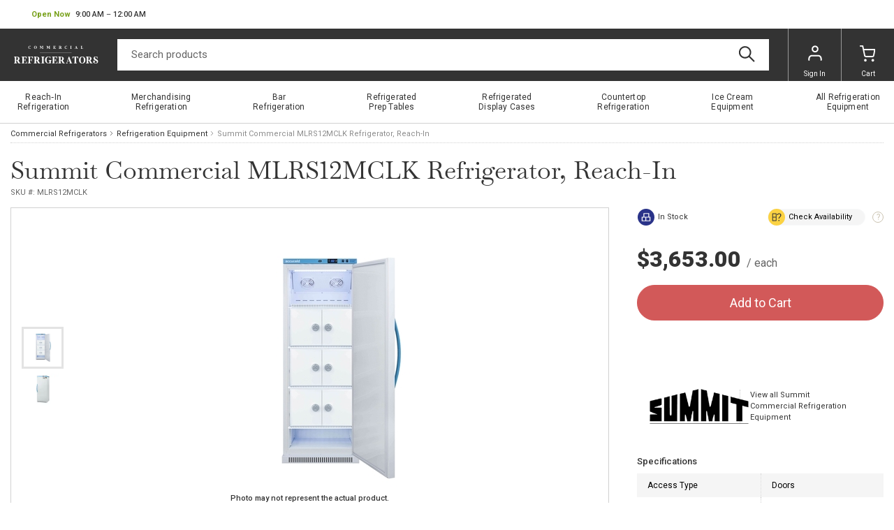

--- FILE ---
content_type: text/html
request_url: https://www.commercialrefrigerators.com/p/summit-commercial-mlrs12mclk-refrigerator-reach.html
body_size: 7399
content:
<!-- This site was created in 4ib. https://www.4ib.com --><!-- Last Published: 2026-01-13 00:30:10Z --><!DOCTYPE html><html lang="en"><head><title>Summit Commercial MLRS12MCLK Refrigerator, Reach-In</title><meta charset="utf-8"><meta name="viewport" content="width=device-width, initial-scale=1"> <meta name="description" content="Accucold MOMCUBE™ Breast Milk Refrigerator, one section, 23-3/8&quot;W, 12 cu.ft., 33 to 40&#186;F preset temperature range, (1) solid hinged door with lock, interior LED lighting, (6) lockers with combination locks ( 9-3/8&quot;W x 15-1/4&quot;D x 11&quot;H), automatic defrost, digital thermostat, (2) internal fans, temperature, open door &amp; power out alarms, white exterior finish, bottom mount self-contained refrigeration, R600a Hydrocarbon refrigerant, 115V/60 Hz, 1.4 amps, ETL, cETL (Medical)"> <meta name="keywords" content="Summit, Commercial, MLRS12MCLK, Refrigerator,, Reach-In"><link rel="canonical" href="https://www.commercialrefrigerators.com/p/summit-commercial-mlrs12mclk-refrigerator-reach.html">  <link rel="preconnect" href="https://fonts.googleapis.com"><link rel="preconnect" href="https://fonts.gstatic.com" crossorigin><link rel="preload" href="https://fonts.googleapis.com/css2?family=Libre+Baskerville&family=Roboto:wght@100;300;400;500;700;900&display=swap" as="style"><link href="https://fonts.googleapis.com/css2?family=Libre+Baskerville&family=Roboto:wght@100;300;400;500;700;900&display=swap" rel="stylesheet"><link rel="stylesheet" href="https://www.commercialrefrigerators.com/assets/css/fonts-79d4ef75f0.css" property="stylesheet"> <link href="https://www.commercialrefrigerators.com/assets/css/store/common/tiny-slider-afcf365e90.css" rel="stylesheet"><link rel="stylesheet" href="https://www.commercialrefrigerators.com/assets/css/store/common/styles-531efd69f1.css" property="stylesheet">   <link rel="stylesheet" href="https://www.commercialrefrigerators.com/assets/css/theme/styles-96c9bc45ea.css" property="stylesheet"><meta name="google-site-verification" content="0SBXgKFmIg01zsJ4iZwQfIZnb72AjvOROV58P2c5hWs"> <link rel="stylesheet" href="https://www.commercialrefrigerators.com/assets/css/store/product/styles-8d55ed7335.css" property="stylesheet"> <script>		var sentryLoaded = function() {			Sentry.init({				debug: false,				sampleRate: 0.1,				beforeSend(event) {					if (event.exception.values[0].stacktrace.frames[0].filename === `<anonymous>`) {						return null;					}					if (event.exception.values[0].stacktrace.frames[0].module === `<unknown module>`) {						return null;					}					if (event.exception.values[0].value) {						if (event.exception.values[0].value.includes('`Script error.`')) {							return null;						}					}					if (window.navigator.userAgent.toLowerCase().includes('bot')) {						return null;					}					return event;				}			});		};	</script><link rel="preload" as="script" href="https://js.sentry-cdn.com/2b71b1e154da6af433361c53ddf73d2c.min.js" crossorigin="anonymous"><script src="https://js.sentry-cdn.com/2b71b1e154da6af433361c53ddf73d2c.min.js" crossorigin="anonymous" async onload="sentryLoaded()"></script></head><body><header class="page-header"><div class="topbar row"><div class="col"><div class="business-hours dropdown pull-right" id="js-business-hours" data-tz="-300"><p id="dropdownBusinessHours" role="button" data-bs-toggle="dropdown" aria-expanded="false"><span class="hide status-opened js-opened" data-trans-id="open_now">Open Now</span> <span class="hide status-closed js-closed-today" data-trans-id="closed_today">Closed Today</span> <span class="hide status-closed js-closed-now" data-trans-id="closed_now">Closed Now</span> <span class="hours-status"><span class="js-hours-today"></span> <span class="caret"></span></span></p><ul class="dropdown-menu" aria-labelledby="dropdownBusinessHours"><li data-day="6"><span class="hours-day">Saturday</span> <span class="hours-time"><time class="hours-start" datetime="12:00 PM">12:00 PM</time>&nbsp;&ndash;&nbsp;<time class="hours-end" datetime="6:00 PM">6:00 PM</time></span></li><li data-day="9"><span class="hours-day">Monday - Friday</span> <span class="hours-time"><time class="hours-start" datetime="9:00 AM">9:00 AM</time>&nbsp;&ndash;&nbsp;<time class="hours-end" datetime="12:00 AM">12:00 AM</time></span></li></ul></div></div><div class="col"></div></div><div class="navbar"><div class="col"><div class="user-menu main-menu-toggler"><a href="#" class="menu-toggler"><svg class="svg-icon menu-icon"><use xlink:href="/assets/i/icons/icons.svg#header-menu"></use></svg><svg class="svg-icon menu-icon-active"><use xlink:href="/assets/i/icons/icons.svg#chevron-left"></use></svg></a></div></div><div class="logo col"><a href="/"><img alt="Commercial Refrigerators" src="/themes/commercialrefrigerators/i/commercialrefrigerators.svg">   </a></div><form class="search col" role="search" action="/search/" method="get"><input name="query" class="form-control" type="search" maxlength="150" placeholder="Search products" aria-label="Search" value=""> <button class="btn btn-search" type="submit"><svg class="svg-icon"><use xlink:href="/assets/i/icons/icons.svg#search"></use></svg></button></form><div class="col app-customer-menu"><div class="user-menu customer-menu"><a href="/my/signin?next=/p/summit-commercial-mlrs12mclk-refrigerator-reach.html" rel="nofollow"><svg class="svg-icon menu-icon"><use xlink:href="/assets/i/icons/icons.svg#profile"></use></svg>Sign In</a></div></div><div class="col app-quote-menu d-none"></div><div class="col app-cart-menu"><div class="user-menu cart-menu"><a href="/my/cart/" rel="nofollow"><svg class="svg-icon menu-icon"><use xlink:href="/assets/i/icons/icons.svg#carts"></use></svg><span class="d-lg-inline d-none">Cart</span></a></div></div></div></header> <nav class="main-menu"><ul> <li><a href="/refrigeration-equipment/reach-in-refrigerators-and-freezers/" title="Reach&#x2011;In Refrigeration"><span>Reach&#x2011;In Refrigeration</span></a></li>  <li><a href="/refrigeration-equipment/merchandising-refrigeration/" title="Merchandising Refrigeration"><span>Merchandising Refrigeration</span></a></li>  <li><a href="/refrigeration-equipment/bar-refrigeration/" title="Bar Refrigeration"><span>Bar Refrigeration</span></a></li>  <li><a href="/refrigeration-equipment/refrigerated-prep-tables/" title="Refrigerated Prep Tables"><span>Refrigerated Prep Tables</span></a></li>  <li><a href="/refrigeration-equipment/refrigerated-display-cases/" title="Refrigerated Display&nbsp;Cases"><span>Refrigerated Display&nbsp;Cases</span></a></li>  <li><a href="/refrigeration-equipment/countertop-refrigeration/" title="Countertop Refrigeration"><span>Countertop Refrigeration</span></a></li>  <li><a href="/refrigeration-equipment/ice-cream-equipments/" title="Ice Cream Equipment"><span>Ice Cream Equipment</span></a></li>  <li><a href="/refrigeration-equipment/" title="All&nbsp;Refrigeration Equipment"><span>All&nbsp;Refrigeration Equipment</span></a></li> <li class="back-link"><svg class="svg-icon"><use xlink:href="/assets/i/icons/icons.svg#chevron-left"></use></svg>Catalog Menu</li></ul><div class="top-bar-links"><ul><li><button type="button" class="btn btn-secondary btn-md btn-chat">Chat now</button></li></ul></div><section class="social-bar"><div class="container-fluid"><div class="row"><div class="col-24 col-lg-10 col-md-13 text-center text-md-start"><ul class="social-icons"> <li><a href="https://www.facebook.com/commercial.refrigerators.usa"><picture><source type="image/webp" srcset="/assets/i/icons/social/webp/facebook.webp"><img src="/assets/i/icons/social/png/facebook.png" alt="facebook" loading="lazy"></picture></a></li>  <li><a href="https://twitter.com/comrefrig"><picture><source type="image/webp" srcset="/assets/i/icons/social/webp/twitter.webp"><img src="/assets/i/icons/social/png/twitter.png" alt="twitter" loading="lazy"></picture></a></li>  <li><a href="https://www.pinterest.com/comrefrig"><picture><source type="image/webp" srcset="/assets/i/icons/social/webp/pinterest.webp"><img src="/assets/i/icons/social/png/pinterest.png" alt="pinterest" loading="lazy"></picture></a></li>  <li><a href="https://www.instagram.com/commercial.refrigerators/"><picture><source type="image/webp" srcset="/assets/i/icons/social/webp/instagram.webp"><img src="/assets/i/icons/social/png/instagram.png" alt="instagram" loading="lazy"></picture></a></li>  <li><a href="https://www.youtube.com/channel/UCHEs10SssTH4iKfT27Axjdg"><picture><source type="image/webp" srcset="/assets/i/icons/social/webp/youtube.webp"><img src="/assets/i/icons/social/png/youtube.png" alt="youtube" loading="lazy"></picture></a></li> </ul></div><div class="col app-newsletter-signup"></div></div></div></section> </nav> <nav aria-label="breadcrumb" class="container-fluid"><ol class="breadcrumb"><li class="breadcrumb-item"><a href="/"> Commercial Refrigerators </a></li><li class="breadcrumb-item"><a href="/refrigeration-equipment/">Refrigeration Equipment</a></li><li class="breadcrumb-item active" aria-current="page">  Summit Commercial  MLRS12MCLK Refrigerator, Reach-In </li></ol></nav> <section class="product-head container-fluid"><h1>  Summit Commercial  MLRS12MCLK Refrigerator, Reach-In </h1><div class="subhead"> <span class="product-sku js-sku" data-sku="MLRS12MCLK">SKU #: <span>MLRS12MCLK</span></span> </div></section><section class="product-body container-fluid"><div class="row"><div class="col-base bar-img"><div class="image-gallery"><div class="box"><div id="product-zoom"><div class="product-image">   <img src="https://www.commercialrefrigerators.com/pmidimages/summit-commercial-mlrs12mclk-refrigerator-reach-in-20221215195120489.jpeg" id="product-main-image" alt="Summit Commercial MLRS12MCLK Refrigerator, Reach-In" onerror="this.srcset='/assets/i/blank.svg';document.querySelector('.product-image').classList.add('no-zoom')">     </div></div><div class="img-disclaimer"><b>Photo may not represent the actual product.</b><br>Always refer to the description and spec sheet (if available).</div> <div class="image-gallery-mobile"><ul> <li class="image"> <img src="https://www.commercialrefrigerators.com/pmidimages/summit-commercial-mlrs12mclk-refrigerator-reach-in-20221215195120489.jpeg" alt="Summit Commercial MLRS12MCLK Refrigerator, Reach-In" loading="lazy" onerror="this.srcset='/assets/i/blank.svg'"> </li>  <li class="image"> <img src="https://www.commercialrefrigerators.com/pmidimages/summit-commercial-mlrs12mclk-refrigerator-reach-in-20250411193431348.webp" alt="Summit Commercial MLRS12MCLK Refrigerator, Reach-In" loading="lazy" onerror="this.srcset='/assets/i/blank.svg'"> </li>  </ul></div><div class="image-gallery-slider"><ul class="image-gallery-container"> <li class="image"> <img src="https://www.commercialrefrigerators.com/pthumbs/summit-commercial-mlrs12mclk-refrigerator-reach-in-20221215195120489.jpeg" alt="Summit Commercial MLRS12MCLK Refrigerator, Reach-In" loading="lazy" onerror="this.srcset='/assets/i/blank.svg'"> </li>  <li class="image"> <img src="https://www.commercialrefrigerators.com/pthumbs/summit-commercial-mlrs12mclk-refrigerator-reach-in-20250411193431348.webp" alt="Summit Commercial MLRS12MCLK Refrigerator, Reach-In" loading="lazy" onerror="this.srcset='/assets/i/blank.svg'"> </li>  </ul></div> <button class="zoom-close">Close Zoom</button></div></div> <div class="product-images-subbar"><button type="button" class="btn btn-sm btn-warning js-ask-question">Ask a Question</button></div></div></div><div class="row"><div class="col-base order-last order-md-first"> <ul class="nav nav-pills nav-bordered product-tab" role="tablist"><li class="nav-item" role="presentation"><a href="#description" id="description-tab" class="nav-link pl-xl-5 pr-xl-5 active" data-bs-toggle="tab" role="tab" aria-controls="description" aria-selected="true">Description</a></li><li class="nav-item" role="presentation"><a href="#options" id="options-tab" class="nav-link pl-xl-5 pr-xl-5" data-bs-toggle="tab" role="tab" aria-controls="options" aria-selected="false">Options</a></li><li class="nav-item" role="presentation"><a href="#reviews" id="reviews-tab" class="nav-link pl-xl-5 pr-xl-5" data-bs-toggle="tab" role="tab" aria-controls="reviews" aria-selected="false">Reviews </a></li></ul><section class="tab-content bordered product-tab-content"><div class="tab-pane fade show active" id="description" role="tabpanel" aria-labelledby="description-tab"><div class="h1 d-md-none">Description</div><div class="product-description"><div class="product-description-content">Accucold MOMCUBE™ Breast Milk Refrigerator, one section, 23-3/8"W, 12 cu.ft., 33 to 40ºF preset temperature range, (1) solid hinged door with lock, interior LED lighting, (6) lockers with combination locks ( 9-3/8"W x 15-1/4"D x 11"H), automatic defrost, digital thermostat, (2) internal fans, temperature, open door & power out alarms, white exterior finish, bottom mount self-contained refrigeration, R600a Hydrocarbon refrigerant, 115V/60 Hz, 1.4 amps, ETL, cETL (Medical)</div></div></div><div class="tab-pane fade" id="options" role="tabpanel" aria-labelledby="options-tab"><div class="h1 d-md-none">Options</div></div><div class="tab-pane fade" id="reviews" role="tabpanel" aria-labelledby="reviews-tab"><div class="h1 d-md-none">Reviews</div><div class="message-list gray"><p class="text-muted">There are no reviews yet for this product.</p></div><div class="row product-reviews-footer"><div class="col"><div class="h3">Leave a Review of This Product!</div><a href="/my/account/reviews/#create/15b4d55c-c52c-48a9-bbc5-124f6213ae3a" class="btn btn-lg btn-primary js-link-create-review" rel="nofollow"><span class="js-logged-user-elements d-none">Write Your Own Review</span> <span class="js-unlogged-user-elements">Login or Register</span></a></div></div></div></section> <section class="slided-blocks js-related-products"><h4 class="title">Customers Also Viewed</h4><div class="as-blocks js-related-products-list">  <div class="col product-card products-grid-item" data-page="" data-prodid="90bda453-9841-492d-8203-c06ba7bbaba8"> <a href="/p/summit-commercial-scrr492-55-25-2-section-door.html" class="product-cover"> <img src="https://www.commercialrefrigerators.com/pthumbs/summit-commercial-scrr492-55-25-2-section-door-reach-in-refrigerator-20221215194331458.jpeg" loading="lazy" alt="Summit Commercial SCRR492 55.25&#39;&#39; 2 Section Door Reach-In Refrigerator" onerror="this.srcset='/assets/i/blank.svg'"> </a><div class="product-heading"><h5 class="product-title"><a href="/p/summit-commercial-scrr492-55-25-2-section-door.html" class="name" title="Summit Commercial SCRR492 55.25&#39;&#39; 2 Section Door Reach-In Refrigerator">Summit Commercial SCRR492 55.25'' 2 Section Door Reach-In Refrigerator</a></h5></div>   <p class="product-price">$4,589.00<small>/Item</small></p>      <div class="product-wishlist" data-prodid="90bda453-9841-492d-8203-c06ba7bbaba8" title="Add to Wishlist"><svg class="svg-icon list-icon" title="Wishlist"><use xlink:href="/assets/i/icons/icons.svg#list"></use></svg><svg class="svg-icon plus-icon"><use xlink:href="/assets/i/icons/icons.svg#plus"></use></svg><svg class="svg-icon load-icon"><use xlink:href="/assets/i/icons/icons.svg#loader"></use></svg></div>  </div>    <div class="col product-card products-grid-item" data-page="" data-prodid="1ab11c84-908c-4bb8-8af5-f6a73586a38c"> <a href="/p/summit-commercial-mlrs15mclk-refrigerator-reach.html" class="product-cover"> <img src="https://www.commercialrefrigerators.com/pthumbs/summit-commercial-mlrs15mclk-refrigerator-reach-in-20221215194852147.jpeg" loading="lazy" alt="Summit Commercial MLRS15MCLK Refrigerator, Reach-In" onerror="this.srcset='/assets/i/blank.svg'"> </a><div class="product-heading"><h5 class="product-title"><a href="/p/summit-commercial-mlrs15mclk-refrigerator-reach.html" class="name" title="Summit Commercial MLRS15MCLK Refrigerator, Reach-In">Summit Commercial MLRS15MCLK Refrigerator, Reach-In</a></h5></div>   <p class="product-price">$4,273.00<small>/Item</small></p>      <div class="product-wishlist" data-prodid="1ab11c84-908c-4bb8-8af5-f6a73586a38c" title="Add to Wishlist"><svg class="svg-icon list-icon" title="Wishlist"><use xlink:href="/assets/i/icons/icons.svg#list"></use></svg><svg class="svg-icon plus-icon"><use xlink:href="/assets/i/icons/icons.svg#plus"></use></svg><svg class="svg-icon load-icon"><use xlink:href="/assets/i/icons/icons.svg#loader"></use></svg></div>  </div>    <div class="col product-card products-grid-item" data-page="" data-prodid="7f2bfe40-d7eb-450d-aab9-40b54cdde6a8"> <a href="/p/summit-commercial-scr23ssglh-27-50-1-section-do.html" class="product-cover"> <img src="https://www.commercialrefrigerators.com/pthumbs/summit-commercial-scr23ssglh-27-50-1-section-door-reach-in-refrigerator-20221215194524612.jpeg" loading="lazy" alt="Summit Commercial SCR23SSGLH 27.50&#39;&#39; 1 Section Door Reach-In Refrigerator" onerror="this.srcset='/assets/i/blank.svg'"> </a><div class="product-heading"><h5 class="product-title"><a href="/p/summit-commercial-scr23ssglh-27-50-1-section-do.html" class="name" title="Summit Commercial SCR23SSGLH 27.50&#39;&#39; 1 Section Door Reach-In Refrigerator">Summit Commercial SCR23SSGLH 27.50'' 1 Section Door Reach-In Refrigerator</a></h5></div>   <p class="product-price">$3,055.00<small>/Item</small></p>      <div class="product-wishlist" data-prodid="7f2bfe40-d7eb-450d-aab9-40b54cdde6a8" title="Add to Wishlist"><svg class="svg-icon list-icon" title="Wishlist"><use xlink:href="/assets/i/icons/icons.svg#list"></use></svg><svg class="svg-icon plus-icon"><use xlink:href="/assets/i/icons/icons.svg#plus"></use></svg><svg class="svg-icon load-icon"><use xlink:href="/assets/i/icons/icons.svg#loader"></use></svg></div>  </div>    <div class="col product-card products-grid-item" data-page="" data-prodid="3e81c4fc-a356-4c8d-827b-d3a711393d28"> <a href="/p/summit-commercial-mlrs12mc-refrigerator-reach-i.html" class="product-cover"> <img src="https://www.commercialrefrigerators.com/pthumbs/summit-commercial-mlrs12mc-refrigerator-reach-in-20221215194340746.jpeg" loading="lazy" alt="Summit Commercial MLRS12MC Refrigerator, Reach-In" onerror="this.srcset='/assets/i/blank.svg'"> </a><div class="product-heading"><h5 class="product-title"><a href="/p/summit-commercial-mlrs12mc-refrigerator-reach-i.html" class="name" title="Summit Commercial MLRS12MC Refrigerator, Reach-In">Summit Commercial MLRS12MC Refrigerator, Reach-In</a></h5></div>   <p class="product-price">$2,384.00<small>/Item</small></p>      <div class="product-wishlist" data-prodid="3e81c4fc-a356-4c8d-827b-d3a711393d28" title="Add to Wishlist"><svg class="svg-icon list-icon" title="Wishlist"><use xlink:href="/assets/i/icons/icons.svg#list"></use></svg><svg class="svg-icon plus-icon"><use xlink:href="/assets/i/icons/icons.svg#plus"></use></svg><svg class="svg-icon load-icon"><use xlink:href="/assets/i/icons/icons.svg#loader"></use></svg></div>  </div>  </div></section>  <section class="product-related-categories"><h4 class="title">Related Items</h4><div class="as-blocks inline-blocks"> <div class="product-card"> <a class="product-thumb" href="/refrigeration-equipment/reach-in-refrigerators/"><img src="https://www.commercialrefrigerators.com/i_l/thumbs/reach-in-refrigerators-slid-20220524125712971.jpg" alt="Reach-In Refrigerators" onerror="this.srcset='/assets/i/blank.svg'" loading="lazy"></a> <h5 class="product-title"><a href="/refrigeration-equipment/reach-in-refrigerators/">Reach-In Refrigerators</a></h5><a href="/refrigeration-equipment/reach-in-refrigerators/" class="btn btn-light">437 products</a></div> </div></section> </div><div class="col col-bar order-md-last"><div class="product-top-features"><div class="btn btn-circle btn-text btn-sm"><svg class="svg-icon bg-push-blue"><use xlink:href="/assets/i/icons/icons.svg#stocked"></use></svg>In Stock</div><div class="help-group js-check-availability" data-product-name="MLRS12MCLK Refrigerator, Reach-In" data-product-id="15b4d55c-c52c-48a9-bbc5-124f6213ae3a" data-form-def-id="c5f52688-829b-4ae3-8524-f9d7a5108232"><button type="button" class="btn btn-sm btn-circle btn-light btn-check-availability"><svg class="svg-icon bg-signal-yellow"><use xlink:href="/assets/i/icons/icons.svg#check_availability"></use></svg><span>Check Availability</span></button> <span class="btn btn-help">?</span></div></div>  <section class="row product-price-block js-price-block"><div class="product-price">  <span data-price="3653.0000" class="price-bold price-shift js-product-price-label">$3,653.00</span>   <small class="price-per">   / each   </small></div>     <div class="box-info btn-box"><div class="app-add-to-cart"><button type="button" class="btn btn-primary btn-xl w-100 disabled" disabled>Add to Cart</button></div></div> <div class="app-add-to-quote w-100"></div> </section>  <section class="row product-financing"><div class="col-24 col-xxl-12"><div class="help-group d-none js-lease-calculate" data-product-name="MLRS12MCLK Refrigerator, Reach-In"><button type="button" class="btn btn-circle btn-outline-bronze btn-lg"><svg class="svg-icon bg-bronze"><use xlink:href="/assets/i/icons/icons.svg#calculator"></use></svg><strong>Finance for <span class="product-leasing-value">$0.00</span></strong><small>&nbsp;/mo.</small></button> <span class="btn btn-help js-lease-calculate-help">?</span></div></div></section><div class="private-client-advisor-placeholder"></div> <section class="product-manufacturer">   <a href="/summit-commercial/"><img src="https://www.commercialrefrigerators.com/img/brands/bbd626fc-6719-45ef-8365-d1db85cc0c45/2d280ba9-3c92-4aac-857a-b83364db7865_summit-logo.png" alt="Summit Commercial" onerror="this.src='/assets/i/blank.svg'" loading="lazy"></a>    <div class="description">   <a href="/refrigeration-equipment/?brands=summit-commercial">View all Summit Commercial Refrigeration Equipment</a>   </div></section>  <section class="product-features"><div class="h4">Specifications</div><table class="table table-striped table-hover table-condensed table-base"><tbody>    <tr><td>Access Type</td><td>Doors</td></tr>        <tr><td>Half Doors</td><td>No</td></tr>        <tr><td>Hinge Location</td><td>Right</td></tr>        <tr><td>Refrigerant Type</td><td>R-600A</td></tr>        <tr><td>Number of Doors</td><td>1</td></tr>        <tr><td>Certifications</td><td>ETL</td></tr>        <tr><td>Capacity</td><td>11 - 30 cu. ft.</td></tr>        <tr><td>Compressor Location</td><td>Bottom Mounted</td></tr>        <tr><td>Door Type</td><td>Solid</td></tr>        <tr><td>Sections</td><td>1</td></tr>        <tr><td>Temperature Range</td><td>33 - 40 Degrees F</td></tr>        <tr><td>Voltage</td><td>115 Volts</td></tr>        <tr><td>Width (in)</td><td>23.38</td></tr>        <tr><td>Height (in)</td><td>61.75</td></tr>        <tr><td>Depth (in)</td><td>24.38</td></tr>    </tbody></table></section> <section class="list-group list-group-menu d-md-none" id="mobile-tabs"><a href="#description" class="list-group-item list-group-item-actio arrow">Description</a> <a href="#options" class="list-group-item list-group-item-actio arrow">Options</a> <a href="#reviews" class="list-group-item list-group-item-actio arrow">Reviews </a> </section>     <section class="alert alert-warning alert-icon cursor-pointer fade show js-ask-question" role="alert"><svg class="svg-icon"><use xlink:href="/assets/i/icons/icons.svg#question"></use></svg><div><h4 class="card-title">Have a question? Ask Now!</h4>There are no reviews yet for this product</div></section></div></div></section><section class="social-bar"><div class="container-fluid"><div class="row"><div class="col-24 col-lg-10 col-md-13 text-center text-md-start"><ul class="social-icons"> <li><a href="https://www.facebook.com/commercial.refrigerators.usa"><picture><source type="image/webp" srcset="/assets/i/icons/social/webp/facebook.webp"><img src="/assets/i/icons/social/png/facebook.png" alt="facebook" loading="lazy"></picture></a></li>  <li><a href="https://twitter.com/comrefrig"><picture><source type="image/webp" srcset="/assets/i/icons/social/webp/twitter.webp"><img src="/assets/i/icons/social/png/twitter.png" alt="twitter" loading="lazy"></picture></a></li>  <li><a href="https://www.pinterest.com/comrefrig"><picture><source type="image/webp" srcset="/assets/i/icons/social/webp/pinterest.webp"><img src="/assets/i/icons/social/png/pinterest.png" alt="pinterest" loading="lazy"></picture></a></li>  <li><a href="https://www.instagram.com/commercial.refrigerators/"><picture><source type="image/webp" srcset="/assets/i/icons/social/webp/instagram.webp"><img src="/assets/i/icons/social/png/instagram.png" alt="instagram" loading="lazy"></picture></a></li>  <li><a href="https://www.youtube.com/channel/UCHEs10SssTH4iKfT27Axjdg"><picture><source type="image/webp" srcset="/assets/i/icons/social/webp/youtube.webp"><img src="/assets/i/icons/social/png/youtube.png" alt="youtube" loading="lazy"></picture></a></li> </ul></div><div class="col app-newsletter-signup"></div></div></div></section> <footer class="page-footer"><div class="container-fluid"><ul class="payments"><li><a href="#"><img src="https://www.commercialrefrigerators.com/assets/i/icons/payment/paypal.png" alt="PayPal" loading="lazy"></a></li><li><a href="#"><img src="https://www.commercialrefrigerators.com/assets/i/icons/payment/visa.png" alt="Visa" loading="lazy"></a></li><li><a href="#"><img src="https://www.commercialrefrigerators.com/assets/i/icons/payment/mastercard.png" alt="Mastercard" loading="lazy"></a></li><li><a href="#"><img src="https://www.commercialrefrigerators.com/assets/i/icons/payment/amex.png" alt="American Express" loading="lazy"></a></li></ul><p class="copyrights"> 55 Union Place, Suite 302  Summit, NJ 07901 1 (844) 922-0900<br> &copy;&nbsp;Commercial Refrigerators All Rights Reserved.</p></div></footer><div class="free-freight-modal-placeholder"></div><div class="regularly-stocked-modal-placeholder"></div><div class="price-match-modal-placeholder"></div><div class="product-lease-modal-placeholder"></div><div class="product-in-stock-modal-placeholder"></div><div class="ask-question-modal-placeholder"></div><div class="app-cart-modal-placeholder"></div><div class="app-product-with-accessory-placeholder"></div><div class="app-bundles-modal-placeholder"></div><div class="modal-content-placeholder"></div><div class="add-to-cart-message-modal"></div><script type="text/javascript" data-keep="true">			window.__prodid = '15b4d55c-c52c-48a9-bbc5-124f6213ae3a';			window.__prod_sku = 'MLRS12MCLK';		</script><script type="text/javascript">	window.SiteSettings = window.SiteSettings || {};	window.SiteSettings.CDN_URL = '';	window.SiteSettings.SITE_NAME = 'www.commercialrefrigerators.com';	window.SiteSettings.USE_RECAPTCHA_FOR_FORMS = 'true'.toLowerCase() == 'true';	window.SiteSettings.RECAPTCHA_SITE_KEY = '6Ld6SNoaAAAAADDJ3hbQI4ZMPE2zJyViId5Ez2Hj';	window.SiteSettings.RECAPTCHA_VERSION = parseInt(ent-score);	window.SiteSettings.ALLOW_CART_DUPLICATES = 'false'.toLowerCase() == 'true';	window.SiteSettings.CHECKOUT_SHOW_COMPNAME = 'true'.toLowerCase() == 'true';	window.SiteSettings.CHECKOUT_SELECT_SALES_MANAGER = 'false'.toLowerCase() == 'true';	window.SiteSettings.CHECKOUT_NO_SHIPPING = 'false'.toLowerCase() == 'true';	window.SiteSettings.CHECKOUT_NO_PROMO = ''.toLowerCase() == 'true';	window.SiteSettings.CHECKOUT_ATTACH_FILES = 'false'.toLowerCase() == 'true';	window.SiteSettings.SHOW_CART_POPUP = 'false'.toLowerCase() == 'true';	window.SiteSettings.STOCK_SELL_OUT_OF_STOCK = ''.toLowerCase() == 'true';	window.SiteSettings.USE_LAZY_LOAD = ''.toLowerCase() == 'true';			window.SiteSettings.PRODUCT_PRICE_POLICY = 'MAP'.toUpperCase();					window._store_report_js_errors = 'true'.toLowerCase() == 'true';						window.SiteSettings.GA_SHOPPING_CART_EVENTS = 'false'.toLowerCase() == 'true';		            window.SiteSettings.SHOPPING_CART_TTL_AUTO_UPDATE = 'false'.toLowerCase() == 'true';        		window.SiteSettings.QUOTE_TTL_AUTO_UPDATE = 'false'.toLowerCase() == 'true';						window.SiteSettings.SHOPPING_CART_MIN_QTY = parseInt(1);				window.SiteSettings.SHOPPING_CART_MAX_QTY = parseInt(9999);							window.SiteSettings.CURRENCY_SHOW_EXCHANGE_RATE = 'false'.toLowerCase() == 'true';					window.SiteSettings.CUSTOM_CURRENCY = '$';												window.SiteSettings.Currency = {						currency: '$',						currency_position: 'left',						thousands_separator: ',',						decimals: '2'					};													window.SiteSettings.CHECKOUT_DISABLED = 'false'.toLowerCase() == 'true';						window.SiteSettings.COMPANY_PHONE = '1 (844) 922-0900';				window.pageAccessMode = 'public';	</script><script type="text/javascript">	window.verifySession = function () { window.location = '/my/session-verification?next=' + window.location.pathname;	}</script><script src="https://www.commercialrefrigerators.com/assets/js/store/common/content-access-bb9fb1cb7d.js" type="module" defer crossorigin="anonymous"></script> <script type="text/javascript">	window.ProductSettings = window.ProductSettings || {};									window.ProductSettings.MinOrder = parseFloat('150.0000');		window.ProductSettings.Manufacturer = 'Summit Commercial';		window.ProductSettings.currentPrice = '3653.0000';		window.ProductInfo = {		Name: 'Summit Commercial MLRS12MCLK Refrigerator, Reach-In',		Image: '/pthumbs/summit-commercial-mlrs12mclk-refrigerator-reach-in-20221215195120489.jpeg',		Id: '15b4d55c-c52c-48a9-bbc5-124f6213ae3a'	};</script> <script src="https://www.commercialrefrigerators.com/assets/js/utils-9c4b152005.js" defer crossorigin="anonymous"></script><script src="https://www.commercialrefrigerators.com/assets/js/store/main-198e30d093.js" type="module" defer crossorigin="anonymous"></script><script src="https://www.commercialrefrigerators.com/assets/js/store/common/main-ee9ebbc2df.js" type="module" defer crossorigin="anonymous"></script>  <script src="https://www.commercialrefrigerators.com/assets/js/libs/fg-modal-82c6c476a9.js" type="module" defer crossorigin="anonymous"></script><script src="https://www.commercialrefrigerators.com/assets/js/libs/js-image-zoom-b222110acb.js" defer crossorigin="anonymous"></script><script src="https://www.commercialrefrigerators.com/assets/js/store/product-b844340d5a.js" type="module" defer crossorigin="anonymous"></script>  <script src="https://www.commercialrefrigerators.com/assets/js/utils-7ccbe92d55.include-script.js" defer crossorigin="anonymous"></script> <script src="https://www.commercialrefrigerators.com/assets/js/store/common/recaptcha-callback-fd55ce7de2.js" defer crossorigin="anonymous"></script> <script type="text/javascript">	var ext_js_loaded = false;	var ext_js_load = function() {		if (!ext_js_loaded && typeof include_script !== 'undefined') {			ext_js_loaded = true;												include_script('script', 'https://www.googletagmanager.com/gtag/js?id=UA-192938844-1', {}, window.gtagLoaded);					window.dataLayer = window.dataLayer || [];					function gtag(){dataLayer.push(arguments);}					gtag('js', new Date());					gtag('config', 'UA-192938844-1');											gtag('config', 'AW-10927318605', {							'phone_conversion_number': '1 (844) 922-0900'						});										window.gtag = gtag;																			if (!window.grecaptcha) {						var recaptcha_loaded = function() {							document.dispatchEvent(new CustomEvent('grecaptcha:loaded'));						};						include_script('script', 'https://www.google.com/recaptcha/api.js?render=6Ld6SNoaAAAAADDJ3hbQI4ZMPE2zJyViId5Ez2Hj', {defer: 'defer'}, recaptcha_loaded);					}																			include_script('script', 'https://chat.4ib.com/widget/sdk.js?chatUrl=https://chat.4ib.com&apiKey=23d37720-de60-443c-ae70-c05955c0d4b1', {'data-chat': '4ib'});										document.dispatchEvent(new CustomEvent('ext-js:loaded'));		}	};	window.addEventListener('load', function () {		var evt = new Event('window-loaded');		window.dispatchEvent( evt );					setTimeout(function () {				ext_js_load();			}, 4000);			});			window.addEventListener('mousemove', ext_js_load, {once: true});		window.addEventListener('scroll', ext_js_load, {once: true});		window.addEventListener('keydown', ext_js_load, {once: true});	</script>   <script data-ad-client="ca-pub-1398204104673972" async src="https://pagead2.googlesyndication.com/pagead/js/adsbygoogle.js"></script>          </body></html>

--- FILE ---
content_type: text/html; charset=utf-8
request_url: https://www.google.com/recaptcha/api2/aframe
body_size: 249
content:
<!DOCTYPE HTML><html><head><meta http-equiv="content-type" content="text/html; charset=UTF-8"></head><body><script nonce="h1vrQxKn51EtCfG8t3vQUw">/** Anti-fraud and anti-abuse applications only. See google.com/recaptcha */ try{var clients={'sodar':'https://pagead2.googlesyndication.com/pagead/sodar?'};window.addEventListener("message",function(a){try{if(a.source===window.parent){var b=JSON.parse(a.data);var c=clients[b['id']];if(c){var d=document.createElement('img');d.src=c+b['params']+'&rc='+(localStorage.getItem("rc::a")?sessionStorage.getItem("rc::b"):"");window.document.body.appendChild(d);sessionStorage.setItem("rc::e",parseInt(sessionStorage.getItem("rc::e")||0)+1);localStorage.setItem("rc::h",'1768519293921');}}}catch(b){}});window.parent.postMessage("_grecaptcha_ready", "*");}catch(b){}</script></body></html>

--- FILE ---
content_type: application/javascript
request_url: https://www.commercialrefrigerators.com/assets/js/store/product-b844340d5a.js
body_size: 33058
content:
const t="aria-selected",e=(t,e,i)=>t.setAttribute(e,i);function i(t,e){return t?t.closest(e)||i(t.getRootNode().host,e):null}const s=t=>t&&[1,2,3,4,5,6,7,8,9,10,11].some((e=>+t.nodeType===e))||!1,o=t=>t&&"Window"===t.constructor.name||!1,n=t=>t&&9===t.nodeType||!1;function r(t){return n(t)?t:s(t)?t.ownerDocument:o(t)?t.document:window.document}function a(t,e){return s(t)?t:(s(e)?e:r()).querySelector(t)}function c(t,e){t.classList.add(e)}function d(t,e){return t.classList.contains(e)}function l(t,e){t.classList.remove(e)}const u=(t,e)=>t.dispatchEvent(e),h="transitionend",p="transitionDelay",m="transitionProperty";function _(t,e){const i=getComputedStyle(t);return e.includes("--")?i.getPropertyValue(e):i[e]}const v="transitionDuration";function g(t,e){let i=0;const s=new Event(h),o=function(t){const e=_(t,m),i=_(t,v),s=i.includes("ms")?1:1e3,o=e&&"none"!==e?parseFloat(i)*s:0;return Number.isNaN(o)?0:o}(t),n=function(t){const e=_(t,m),i=_(t,p),s=i.includes("ms")?1:1e3,o=e&&"none"!==e?parseFloat(i)*s:0;return Number.isNaN(o)?0:o}(t);if(o){const r=s=>{s.target===t&&(e.apply(t,[s]),t.removeEventListener(h,r),i=1)};t.addEventListener(h,r),setTimeout((()=>{i||u(t,s)}),o+n+17)}else e.apply(t,[s])}const f=t=>t.offsetHeight,y=t=>t&&1===t.nodeType||!1,b=new Map,w={set:(t,e,i)=>{y(t)&&(b.has(e)||b.set(e,new Map),b.get(e).set(t,i))},getAllFor:t=>b.get(t)||null,get:(t,e)=>{if(!y(t)||!e)return null;const i=w.getAllFor(e);return t&&i&&i.get(t)||null},remove:(t,e)=>{const i=b.get(e);i&&y(t)&&(i.delete(t),0===i.size&&b.delete(e))}},S=new Map,E={set:(t,e,i,s)=>{y(t)&&(s&&s.length?(S.has(t)||S.set(t,new Map),S.get(t).set(s,setTimeout(e,i))):S.set(t,setTimeout(e,i)))},get:(t,e)=>{if(!y(t))return null;const i=S.get(t);return e&&e.length&&i&&i.get?i.get(e)||null:i||null},clear:(t,e)=>{if(y(t))if(e&&e.length){const i=S.get(t);i&&i.get&&(clearTimeout(i.get(e)),i.delete(e),0===i.size&&S.delete(t))}else clearTimeout(S.get(t)),S.delete(t)}};function L(t,e){return new CustomEvent(t,{cancelable:!0,bubbles:!0})}const q={};function C(t){const e=this,{type:i}=t;[...q[i]].forEach((s=>{const[o,n]=s;o===e&&[...n].forEach((e=>{const[s,n]=e;s.apply(o,[t]),n&&n.once&&A(o,i,s,n)}))}))}const P=(t,e,i,s)=>{q[e]||(q[e]=new Map);const o=q[e];o.has(t)||o.set(t,new Map);const n=o.get(t),{size:r}=n;n.set(i,s),r||t.addEventListener(e,C,s)},A=(t,e,i,s)=>{const o=q[e],n=o&&o.get(t),r=n&&n.get(i),{options:a}=void 0!==r?r:{options:s};n&&n.has(i)&&n.delete(i),!o||n&&n.size||o.delete(t),o&&o.size||delete q[e],n&&n.size||t.removeEventListener(e,C,a)},T="collapsing",x="active",k="fade",I="show",M=["dropdown","dropup","dropstart","dropend"],O="tab",j=(t,e)=>t.getAttribute(e),N="data-bs-target",D="data-bs-parent",R="data-bs-container";function H(t){const e=[N,D,R,"href"],s=r(t);return e.map((e=>{const o=j(t,e);return o?e===D?i(t,o):a(o,s):null})).filter((t=>t))[0]}function z(t){return!!["true",!0].includes(t)||!["false",!1].includes(t)&&(""===t||"null"===t?null:""===t||Number.isNaN(+t)?t:+t)}const B=t=>Object.keys(t);class F{constructor(t,e){const i=this,s=a(t);if(!s)throw Error(`${i.name} Error: "${t}" is not a valid selector.`);i.options={};const o=w.get(s,i.name);o&&o.dispose(),i.element=s,i.defaults&&B(i.defaults).length&&(i.options=function(t,e,i,s){const o={...t.dataset},n={},r={},a="title";return B(o).forEach((t=>{const e=t.includes("bs")?t.replace("bs","").replace(/[A-Z]/,(t=>t.toLowerCase())):t;r[e]=z(o[t])})),B(i).forEach((t=>{i[t]=z(i[t])})),B(e).forEach((s=>{n[s]=s in i?i[s]:s in r?r[s]:s===a?j(t,a):e[s]})),n}(s,i.defaults,e||{})),w.set(s,i.name,i)}get version(){return"4.2.0"}get name(){return this.constructor.name}get defaults(){return this.constructor.defaults}dispose(){const t=this;w.remove(t.element,t.name),B(t).forEach((e=>{t[e]=null}))}}const V=`[data-bs-toggle="${O}"]`,Q=t=>{return e=t,"Tab",w.get(e,"Tab");var e},W=L(`show.bs.${O}`),J=L(`shown.bs.${O}`),G=L(`hide.bs.${O}`),Y=L(`hidden.bs.${O}`),U=new Map;function $(t){const{tabContent:e,nav:i}=t;e&&d(e,T)&&(e.style.height="",l(e,T)),i&&E.clear(i)}function Z(t){const{element:e,tabContent:i,content:s,nav:o}=t,{tab:n}=o&&U.get(o);if(i&&d(s,k)){const{currentHeight:s,nextHeight:o}=U.get(e);s===o?$(t):setTimeout((()=>{i.style.height=`${o}px`,f(i),g(i,(()=>$(t)))}),50)}else o&&E.clear(o);J.relatedTarget=n,u(e,J)}function K(t){const{element:e,content:i,tabContent:s,nav:o}=t,{tab:n,content:r}=o&&U.get(o);let a=0;if(s&&d(i,k)&&([r,i].forEach((t=>{c(t,"overflow-hidden")})),a=r.scrollHeight||0),W.relatedTarget=n,Y.relatedTarget=e,u(e,W),!W.defaultPrevented){if(c(i,x),l(r,x),s&&d(i,k)){const t=i.scrollHeight;U.set(e,{currentHeight:a,nextHeight:t}),c(s,T),s.style.height=`${a}px`,f(s),[r,i].forEach((t=>{l(t,"overflow-hidden")}))}i&&d(i,k)?setTimeout((()=>{c(i,I),g(i,(()=>{Z(t)}))}),1):(c(i,I),Z(t)),u(n,Y)}}function X(t){const{nav:e}=t,i=(o=x,(s(n=e)?n:r()).getElementsByClassName(o));var o,n;let a;return 1!==i.length||M.some((t=>d(i[0].parentElement,t)))?i.length>1&&(a=i[i.length-1]):[a]=i,{tab:a,content:a?H(a):null}}function tt(t){const e=i(t,`.${M.join(",.")}`);return e?a(`.${M[0]}-toggle`,e):null}function et(t,e){(e?P:A)(t.element,"click",it)}function it(t){const e=Q(this);e&&(t.preventDefault(),e.show())}class st extends F{constructor(s){super(s);const o=this,{element:n}=o,r=H(n);if(!r)return;const d=i(n,".nav"),l=i(r,".tab-content");o.nav=d,o.content=r,o.tabContent=l,o.dropdown=tt(n);const{tab:u}=X(o);if(d&&!u){const i=a(V,d),s=i&&H(i);s&&(c(i,x),c(s,I),c(s,x),e(n,t,"true"))}et(o,!0)}get name(){return"Tab"}show(){const i=this,{element:s,content:o,nav:n,dropdown:r}=i;if(!(n&&E.get(n)||d(s,x))){const{tab:a,content:h}=X(i);if(n&&U.set(n,{tab:a,content:h}),G.relatedTarget=s,u(a,G),G.defaultPrevented)return;c(s,x),e(s,t,"true");const p=tt(a);if(p&&d(p,x)&&l(p,x),n){const i=()=>{l(a,x),e(a,t,"false"),r&&!d(r,x)&&c(r,x)};d(h,k)||d(o,k)?E.set(n,i,1):i()}l(h,I),d(h,k)?g(h,(()=>K(i))):K(i)}}dispose(){et(this),super.dispose()}}var ot,nt;ot=st,nt={selector:V,init:t=>new st(t),getInstance:Q},Object.assign(ot,nt);var rt={cart:"/my/cart",product:"/my/api/2/shopping-cart/active/product",product_options_manual:function(t){return"/my/api/2/shopping-cart/active/product/"+t+"/option/manual"},product_related:"/my/api/2/shopping-cart/active/related",up_sale_promos_apply:function(t){return"/my/api/2/shopping-cart/active/upsale-promos/"+t+"/apply"},get_template_url:function(t){return t},bundle:"/my/api/2/shopping-cart/active/bundle"},at={app:"/my/api/2/templates?name=modules/add-to-cart/app.html",modal:"/my/api/2/templates?name=modules/add-to-cart/modal.html",accessory_modal:"/my/api/2/templates?name=modules/add-to-cart/accessory-modal.html",sticky_footer:"/my/api/2/templates?name=modules/add-to-cart/sticky-footer.html",message:"/my/api/2/templates?name=modules/add-to-cart/message.html"};function ct(t){return t.ok?Promise.resolve(t):Promise.reject(t)}function dt(t){return t.json()}function lt(t){return t.text()}function ut(t){var e="Something went wrong...",i=!1;if(t.includes("Message")&&(t=JSON.parse(t)),t.Type&&"SessionVerificationRequiredException"===t.Type)i=!0,window.verifySession&&window.verifySession();else if(!i)throw t&&"object"==typeof t&&(t.exception&&t.exception.Message?e=t.exception.Message:t.responseJSON&&t.responseJSON.Message&&(e=t.responseJSON.Message)),new Error(e)}function ht(t,e){return t.json()}function pt(){var t=arguments.length>0&&void 0!==arguments[0]?arguments[0]:"",e=arguments.length>1&&void 0!==arguments[1]?arguments[1]:{},i=e.is_text?lt:dt;return e.custom_error?fetch(t,e).then(ct).then(i):fetch(t,e).then(ct).then(i).catch((t=>{if("string"==typeof t)throw new Error(t);if(t.text&&"function"==typeof t.text)t.text().then((t=>{ut(t)}));else{if(!e.signal)throw new Error(t);if(!e.signal.aborted)throw new Error(t)}}))}var mt={compiled:{},load:function(t){var e=null;return Object.prototype.hasOwnProperty.call(this.compiled,t)?(e=this.compiled[t],new Promise((function(t){return t(e)}))):fetch(t).then(ct).then(lt).then(function(i){return e=this.compile(i,t)}.bind(this)).catch((t=>{t.text().then((t=>{ut(t)}))}))},compile:function(t,e){return this.compiled[e]||(this.compiled[e]=Handlebars.compile(t)),this.compiled[e]},render:function(t,e){return t(e)}};class _t{constructor(t){t instanceof Element?this.el=t:this.el=document.querySelector(t)}get_context(){return{}}load_template(){if(this.template_url)return mt.load(this.template_url);throw new Error("BaseView.load_template require template_url")}render(){this.load_template().then(function(t){this.render_template(t)}.bind(this))}render_template(t){var e=this.get_context();this.el&&(this.el.innerHTML=mt.render(t,e),this.rendered())}render_partial(t,e){if(t&&e)return mt.render(t,e);throw new Error("BaseView.render_partial require templates and context objects")}rendered(){var t=new Event("rendered");this.el.dispatchEvent(t),this.after_render()}after_render(){return this.el&&this.el.dispatchEvent(new CustomEvent("rendered")),this.bindSelectors(),!0}bindSelectors(){this.selectors&&Object.keys(this.selectors).length&&Object.keys(this.selectors).forEach((t=>{this["".concat(t,"Element")]=this.el?this.el.querySelector(this.selectors[t]):document.querySelector(this.selectors[t])}))}parse_json(t){return JSON.parse(JSON.stringify(t))}html_render(t){return this.load_template().then((e=>{if(e&&t){var i=mt.render(e,t);return Promise.resolve(i)}throw new Error("BaseView.html_render require templates and context objects")}))}}class vt extends _t{constructor(t){var e,i,{cart_product:s,allow_duplicates:o,el:n,add_to_cart_el:r,is_accessory:a}=t;super(n),this.template_url=at.sticky_footer,this.parent_element=document.querySelector(n),this.add_to_cart_element=document.querySelector(r),this.allow_duplicates=o,this.in_cart=s&&!o,this.is_accessory=a,this.footer_element=null,this.btn_add_to_cart=null,this.debouncingFooterVisibility=(e=()=>this.handleFooterVisibility(),100,function(){var t=this,s=arguments;clearTimeout(i),i=setTimeout((function(){i=null,e.apply(t,s)}),100)}),this.add_to_cart_element&&!this.is_accessory&&(this.render(),this.bindCartEvents())}get_context(){return{in_cart:this.in_cart,path:window.location.pathname}}after_render(){this.initSelectors()}initSelectors(){this.removeListeners(),this.footer_element=document.querySelector(".cart-sticky-footer"),this.btn_add_to_cart=this.footer_element.querySelector('button[name="addtocart"]'),this.addListeners()}addListeners(){this.addScrollResizeHandler(),this.btn_add_to_cart&&this.btn_add_to_cart.addEventListener("click",this.addToCart.bind(this))}removeListeners(){this.removeScrollResizeHandler(),this.btn_add_to_cart&&this.btn_add_to_cart.removeEventListener("click",this.addToCart.bind(this))}addToCart(){this.btn_add_to_cart.setAttribute("disabled",!0),this.btn_add_to_cart.classList.add("progress");var t=new CustomEvent("[add-to-cart]:add-product");document.dispatchEvent(t)}bindCartEvents(){document.addEventListener("[add-to-cart]:product-added",(()=>{this.allow_duplicates||(this.in_cart=!0),this.render()}))}addScrollResizeHandler(){["scroll","resize"].forEach((t=>{window.addEventListener(t,this.debouncingFooterVisibility)}))}removeScrollResizeHandler(){["scroll","resize"].forEach((t=>{window.removeEventListener(t,this.debouncingFooterVisibility)}))}handleFooterVisibility(){this.add_to_cart_element.getBoundingClientRect().top+window.pageYOffset+this.add_to_cart_element.clientHeight<window.pageYOffset?(this.footer_element.classList.contains("hide")&&this.footer_element.classList.remove("hide"),this.footer_element.classList.add("fixed-bottom"),this.footer_element.classList.remove("slide-down"),document.body.scrollHeight-window.innerHeight===window.pageYOffset&&this.footer_element.classList.add("slide-down")):(this.footer_element.classList.add("slide-down"),this.footer_element.classList.remove("fixed-bottom"))}}function gt(t,e,i){return(e=function(t){var e=function(t,e){if("object"!=typeof t||!t)return t;var i=t[Symbol.toPrimitive];if(void 0!==i){var s=i.call(t,"string");if("object"!=typeof s)return s;throw new TypeError("@@toPrimitive must return a primitive value.")}return String(t)}(t);return"symbol"==typeof e?e:e+""}(e))in t?Object.defineProperty(t,e,{value:i,enumerable:!0,configurable:!0,writable:!0}):t[e]=i,t}function ft(t,e){var i=Object.keys(t);if(Object.getOwnPropertySymbols){var s=Object.getOwnPropertySymbols(t);e&&(s=s.filter((function(e){return Object.getOwnPropertyDescriptor(t,e).enumerable}))),i.push.apply(i,s)}return i}function yt(t){for(var e=1;e<arguments.length;e++){var i=null!=arguments[e]?arguments[e]:{};e%2?ft(Object(i),!0).forEach((function(e){gt(t,e,i[e])})):Object.getOwnPropertyDescriptors?Object.defineProperties(t,Object.getOwnPropertyDescriptors(i)):ft(Object(i)).forEach((function(e){Object.defineProperty(t,e,Object.getOwnPropertyDescriptor(i,e))}))}return t}class bt extends _t{constructor(t){var{adv_source:e,cart_product:i,el:s}=t;super(s),this.template_url=at.modal,this.adv_source=e,this.cart_product=i,this.modal_selector=".app-product-cart-modal",this.modal=null,this.related=!1,this.recommended=null,this.upsale_promos=null,this.getRelatedProduct()}get_context(){return{related:this.related,settings:window.SiteSettings||{},cart_url:rt.cart,cart_product:this.cart_product,upsale_promos:this.upsale_promos,recommended:this.recommended}}after_render(){this.initSelectors(),this.once_rendered(),this.renderRelatedElements()}once_rendered(){}show_modal(t){this.cart_product=t,this.modal=document.querySelector(this.modal_selector),this.modal.open()}hide(){this.el.classList.add("d-none")}getRelatedProduct(){pt(rt.product_related).then((t=>{var e=t.UpSalePromos,i=null;e.length>0&&(i=e.filter((t=>t.ShoppingCartProductId===this.cart_product.Id))),this.upsale_promos=i,this.recommended=t.Recommendation,this.render()}))}addRecommended(t){var e=t.currentTarget;if(!e.classList.contains("in-cart")){var i={ProductId:e.getAttribute("data-id"),ParentId:null,Qty:1,DefaultOptions:!!e.getAttribute("data-default-options")};this.adv_source&&(i.Source="ad"),e.setAttribute("disabled",!0),e.classList.add("progress"),fetch(rt.product,{headers:{Accept:"application/json","Content-Type":"application/json"},method:"post",body:JSON.stringify(i)}).then(ct).then(dt).then((t=>{var i=Object.assign(t,{source:"Product Cart Modal",sku:this.cart_product.Sku}),s=new CustomEvent("[add-to-cart]:product-added",{detail:i});e.classList.add("in-cart"),e.textContent="In cart",document.dispatchEvent(s)})).catch((t=>{ht(t).then((t=>{this.showError(t)}))})).finally((()=>{e.removeAttribute("disabled"),e.classList.remove("progress")}))}}saveQty(t){return fetch(rt.product,{method:"post",body:JSON.stringify(Object.assign(this.cart_product,{Qty:t}))}).then(ct).catch((t=>{ht(t).then((t=>{this.showError(t)}))}))}addPromo(t){var e=t.currentTarget;if(!e.classList.contains("in-cart")){var i=e.getAttribute("data-cart-qty");e.setAttribute("disabled",!0),e.classList.add("progress"),this.cart_product.Qty<i?this.saveQty(i).then((()=>{this.savePromo(e.getAttribute("data-id")).then((()=>{e.classList.remove("progress"),e.classList.add("in-cart"),e.textContent="In cart"}))})):this.savePromo(e.getAttribute("data-id")).then(ct).then(dt).then((t=>{e.classList.remove("progress"),e.classList.add("in-cart"),e.textContent="In cart";var i=Object.assign(t,{source:"Product Cart Modal Upsale Autopromo"}),s=new CustomEvent("[add-to-cart]:product-added",{detail:i});document.dispatchEvent(s)}))}}savePromo(t){var e=rt.up_sale_promos_apply(t);return fetch(e,{method:"post"}).catch((t=>{ht(t).then((t=>{this.showError(t)}))}))}showError(t){var e="Something went wrong...";t&&(e=t.responseJSON.Message?t.Message:t.responseJSON.Message),this.message_element?(this.message_element.querySelector("p").textContent=e,this.message_element.classList.remove("hide")):window.alert(e)}hideError(){this.message_element.classList.add("hide")}renderRelatedElements(){this.html_render({related:!0,upsale_promos:this.upsale_promos,recommended:this.recommended}).then((t=>{var e,i=document.createElement("div");i.innerHTML=t,e=i.querySelector(".cart-product-accessories"),this.related_element.innerHTML="",e&&this.related_element.append(e),this.initSelectors()}))}hideModal(){this.modal.close()}initSelectors(){this.removeListeners(),this.related_element=document.querySelector(".related"),this.message_element=document.querySelector(".message"),this.add_promo_btns=document.querySelectorAll('.cart-product-upsales [name="add-promo"]'),this.add_recommended_btns=document.querySelectorAll('.cart-product-accessories [name="add-recommended"]'),this.modal_btn=document.querySelector(".modal-message .btn"),this.close_modal_btn=document.querySelector(".js-cart-popup-dismiss"),this.addListeners()}addListeners(){this.add_promo_btns&&this.add_promo_btns.forEach((t=>t.addEventListener("click",this.addPromo.bind(this)))),this.add_recommended_btns&&this.add_recommended_btns.forEach((t=>t.addEventListener("click",this.addRecommended.bind(this)))),this.modal_btn&&this.modal_btn.addEventListener("click",this.hideError),this.close_modal_btn&&this.close_modal_btn.addEventListener("click",this.hideModal.bind(this))}removeListeners(){this.add_promo_btns&&this.add_promo_btns.forEach((t=>t.removeEventListener("click",this.addPromo.bind(this)))),this.add_recommended_btns&&this.add_recommended_btns.forEach((t=>t.removeEventListener("click",this.addRecommended.bind(this)))),this.modal_btn&&this.modal_btn.removeEventListener("click",this.hideError),this.close_modal_btn&&this.close_modal_btn.removeEventListener("click",this.hideModal.bind(this))}}class wt extends _t{constructor(t){var{el:e,modal_selector:i,navigation:s,modal_content:o}=t;if(super(e),!i)throw new Error('Missing "modal_selector"!');this.navigation=s,this.modal_selector=i,this.modal_content=o||null,this.modal=null}get_context(){return{navigation:this.navigation,content:this.modal_content}}after_render(){this.once_rendered()}once_rendered(){}isOpened(){}isClosed(){}open(){this.modal.open()}close(){this.modal.close()}popupOpened(){document.body.classList.add("popup-opened"),this.isOpened()}popupClosed(){document.body.classList.remove("popup-opened"),this.isClosed()}init_modal(){this.modal=document.querySelector(this.modal_selector)}init_popup_events(){this.modal.addEventListener("open",this.popupOpened.bind(this)),this.modal.addEventListener("close",this.popupClosed.bind(this)),this.header=this.modal.querySelector(".modal-header"),this.content=this.modal.querySelector(".modal-content"),this.dismiss=this.modal.querySelector('[data-dismiss="modal"]'),this.content.addEventListener("scroll",(()=>{this.modal.dataset.scroll=this.content.scrollTop})),this.header&&this.header.addEventListener("click",this.close.bind(this)),this.dismiss&&this.dismiss.addEventListener("click",this.close.bind(this))}}class St extends wt{constructor(t){var{el:e,modal_selector:i,navigation:s,modal_content:o}=t;super({el:e,modal_selector:i,navigation:s,modal_content:o}),this.template_url=at.message,this.render()}}let Et=class extends _t{constructor(t){var{el:e,product_id:i,cart_product:s,in_stock_qty:o,allow_duplicates:n,show_popup:r,adv_source:a,map_policy:c,variations:d,track_ga_events:l,is_accessory:u,cart_modal_placeholder:h,options_active:p}=t;super(e),this.selectors={qty:'input[name="quantity"]',btnAddToCart:'button[name="addtocart"]',message:".add-to-cart-message",rewardPoints:".reward-points"},this.cart_modal_view=null,this.valid_product_option=!1,this.product_data_options=null,this.options_manual=null,this.template_url=at.app,this.product_id=i,this.product_price=null,this.cart_product=s,this.in_stock_qty=o,this.allow_duplicates=n,this.show_popup=r,this.adv_source=a,this.map_policy=c,this.variations=d,this.track_ga_events=l,this.is_accessory=u,this.cart_modal_placeholder=h,this.options_active=p,this.in_cart=s&&!n,this.hasAddons=!1,(this.in_stock_qty<0||window.SiteSettings.STOCK_SELL_OUT_OF_STOCK)&&(this.in_stock_qty=window.SiteSettings.SHOPPING_CART_MAX_QTY?window.SiteSettings.SHOPPING_CART_MAX_QTY:1e3),this.is_accessory||(this.render(),this.bindCartEvents()),this.options_active&&this.handleEvents(),this.getProductPrice(),window.ProductSettings&&window.ProductSettings.AddWarranty&&(this.hasAddons=!0)}get_context(){return{in_cart:this.in_cart,in_stock_qty:this.in_stock_qty,label:this.el?this.el.getAttribute("data-label"):"",qty_step:window.ProductSettings.QtyStep?window.ProductSettings.QtyStep:null,min_qty:this.calculateMinQty(),product_price:this.product_price}}after_render(){var t=new CustomEvent("[add-to-cart]:rendered");this.removeListeners(),this.bindSelectors(),this.addListeners(),this.calculateRewards(),document.dispatchEvent(t)}bindCartEvents(){document.addEventListener("[add-to-cart]:add-product",(()=>{this.btnAddToCartElement.click()}))}addListeners(){this.btnAddToCartElement&&this.btnAddToCartElement.addEventListener("click",this.addToCart.bind(this)),this.qtyElement&&this.qtyElement.addEventListener("input",this.qtyInput.bind(this))}removeListeners(){this.btnAddToCartElement&&this.btnAddToCartElement.removeEventListener("click",this.addToCart),this.qtyElement&&this.qtyElement.removeEventListener("input",this.qtyInput)}qtyInput(){this.validateQty(),this.calculateRewards()}addToCart(t){t.preventDefault(),this.validateQtyStep()||(this.options_active?(document.dispatchEvent(new CustomEvent("product-options:collect-data")),this.valid_product_option&&this.addToCartClicked()):this.addToCartClicked())}addToCartClicked(){this.in_cart?this.goToCart():this.addProduct()}addProduct(){var t={ProductId:this.product_id,ParentId:null,Qty:parseInt(this.qtyElement.value),DefaultOptions:this.btnAddToCartElement.getAttribute("data-default-options")},e=yt(yt({},this.getExternalData()),t);this.startProgress(),fetch(rt.product,{method:"POST",headers:{Accept:"application/json","Content-Type":"application/json"},body:JSON.stringify(e)}).then(ct).then(dt).then(function(t){this.cart_product=t.Cart.Products.find((e=>e.Id===t.CartProductId)),this.options_active&&this.options_manual.length>0?this.addManualOptions(this.options_manual):this.productAdded(t)}.bind(this)).catch((t=>{ht(t).then((t=>{this.processError(t)}))}))}startProgress(){this.btnAddToCartElement.setAttribute("disabled",!0),this.btnAddToCartElement.classList.add("progress"),this.qtyElement.setAttribute("disabled",!0)}endProgress(){this.btnAddToCartElement.removeAttribute("disabled"),this.btnAddToCartElement.classList.remove("progress"),this.qtyElement.removeAttribute("disabled")}processError(t){var e="Something went wrong...";t.Type&&"SessionVerificationRequiredException"===t.Type?window.verifySession&&window.verifySession():(t&&"object"==typeof t&&(e=t.responseJSON&&t.responseJSON.Message?t.responseJSON.Message:t.Message),this.endProgress(),this.showError(e))}showError(t){var e=document.querySelector(".add-to-cart-message-modal");if(e){var i="Can't add product to shopping cart: ";t.includes(i)&&(t=t.replace(i,""),t="<h1>".concat(i,"</h1><p>").concat(t,"</p>"));var s=new St({el:e,modal_selector:".add-to-cart-message",navigation:null,modal_content:t});s.once_rendered=()=>{s.init_modal(),s.init_popup_events(),s.open()}}else window.alert(t)}addManualOptions(t){var e=rt.product_options_manual(this.cart_product.Id);fetch(e,{method:"POST",headers:{Accept:"application/json","Content-Type":"application/json"},body:JSON.stringify(t)}).then(ct).then(dt).then((t=>{this.productAdded(t)})).catch((t=>{ht(t).then((t=>{this.processError(t)}))}))}productAdded(t){var e=Object.assign({},t,{source:"Product",sku:this.cart_product.ProductSku,ProductId:this.cart_product.ProductId}),i=new CustomEvent("[add-to-cart]:product-added",{detail:e});document.dispatchEvent(i),this.show_popup?this.showCartPopup().then((()=>{this.endProgress(),this.is_accessory||this.set_state()})):(this.endProgress(),this.hasAddons?this.track_ga_events?document.addEventListener("[add-to-cart]:product-added:ga-sent",(()=>{this.set_state()})):this.set_state():this.track_ga_events?document.addEventListener("[add-to-cart]:product-added:ga-sent",(()=>{this.goToCart()})):this.goToCart())}set_state(){if(this.allow_duplicates)this.btnAddToCartElement.removeAttribute("disabled"),this.btnAddToCartElement.classList.remove("progress"),this.qtyElement.removeAttribute("disabled");else{var t=this.btnAddToCartElement.querySelector("span");this.btnAddToCartElement.classList.replace("progress","btn-success"),t.textContent=t.getAttribute("data-state"),this.qtyElement.classList.add("hide"),this.in_cart=!0}}showCartPopup(){return this.cart_modal_view||(this.cart_modal_view=new bt({el:this.cart_modal_placeholder,adv_source:this.adv_source,cart_product:this.cart_product})),new Promise((t=>{this.cart_modal_view.once_rendered=()=>{this.cart_modal_view.show_modal(this.cart_product),t(!0)}}))}getExternalData(){var t={},e=localStorage.getItem("userLocationCode"),i=localStorage.getItem("userLocationName"),s=localStorage.getItem("userLocationDelivery");return this.adv_source&&(t.Source="ad"),window.price_match_price&&(t.PriceMatchPrice=window.price_match_price),window.price_match_url&&(t.PriceMatchUrl=window.price_match_url),this.variations?t.DefaultOptions=!0:t.Options=this.product_data_options,"ADD_TO_CART"===this.map_policy&&(t.UseListPrice=!0),e&&(t.Data=[{Name:"LocationCode",Value:e,Type:"hidden_string"}],i&&t.Data.push({Name:"LocationName",Value:i,Type:"hidden_string"}),s&&t.Data.push({Name:"Delivery",Value:s,Type:"hidden_string"})),t}goToCart(){window.location.href=rt.cart}validateQty(){var t=this.qtyElement.value.replace(/[^\d]/,""),e=parseInt(this.qtyElement.min),i=parseInt(this.qtyElement.max);this.qtyElement.value=t,t<e&&(this.qtyElement.value=e),t>i&&(this.qtyElement.value=i),!this.messageElement||this.messageElement.classList.contains("d-none")||this.qty_error||this.messageElement.classList.add("d-none")}validateQtyStep(){var t=!1;if(this.qtyElement){var e=this.qtyElement.value.replace(/[^\d]/,""),i=this.qtyElement.step;i&&(i=parseInt(i))>1&&e%i!=0&&(this.showError("Please enter a quantity as a multiple of "+i),t=!0)}return t}handleEvents(){document.addEventListener("product-options:is_valid",(t=>{t.detail&&(this.valid_product_option=!0)})),document.addEventListener("product-options:manual",(t=>{this.options_manual=t.detail||[]})),document.addEventListener("product-options:selected",(t=>{var e=t.detail;e&&(this.product_data_options=e)}))}calculateMinQty(){var t=window.SiteSettings.SHOPPING_CART_MIN_QTY?window.SiteSettings.SHOPPING_CART_MIN_QTY:1,e=window.ProductSettings.QtyStep?window.ProductSettings.QtyStep:null,i=window.ProductSettings.MinOrder?window.ProductSettings.MinOrder:null;return e&&(t=e),e&&i&&this.product_price&&e*this.product_price<i&&(t=Math.ceil(Math.ceil(i/this.product_price)/e)*e),t}calculateRewards(){if(this.qtyElement){var t=parseInt(this.qtyElement.value);if(this.rewardPointsElement=document.querySelector(this.selectors.rewardPoints),this.rewardPointsElement){var e=this.rewardPointsElement.querySelector(".count"),i=Math.round(t*this.product_price);e&&(e.textContent=i),this.rewardPointsElement.classList.contains("hide")&&this.rewardPointsElement.classList.remove("hide")}}}getProductPrice(){var t=document.querySelectorAll(".js-product-price-label");t.length&&t[0].dataset.price&&(this.product_price=parseFloat(t[0].dataset.price))}};class Lt{constructor(t){var{el:e,product_id:i,cart_product:s,in_stock_qty:o,allow_duplicates:n,show_popup:r,adv_source:a,map_policy:c,variations:d,sticky_footer:l,track_ga_events:u,is_accessory:h,cart_modal_placeholder:p,options_active:m}=t;this.view=new Et({el:e,product_id:i,cart_product:s,in_stock_qty:o,allow_duplicates:n,show_popup:r,adv_source:a,map_policy:c,variations:d,track_ga_events:u,is_accessory:h,cart_modal_placeholder:p,options_active:m}),void 0!==l&&(this.sticky_footer_view=new vt({el:l,add_to_cart_el:e,cart_product:s,allow_duplicates:n,is_accessory:h}))}}class qt{constructor(t){var{btnSelector:e}=t;this.btns=document.querySelectorAll(e),this.btns.length&&this.addListeners()}addListeners(){this.btns.forEach((t=>t.addEventListener("click",this.addToCart.bind(this))))}addToCart(t){var e=t.currentTarget,i=e.getAttribute("data-bundle-id");e.classList.add("progress"),e.setAttribute("disabled",!0),pt(rt.bundle,{method:"POST",headers:{Accept:"application/json","Content-Type":"application/json"},body:JSON.stringify({BundleId:i})}).then((t=>{var e=new CustomEvent("[add-to-cart]:product-added",{detail:t});this.goToCart(),document.dispatchEvent(e)}))}goToCart(){window.location.href=rt.cart}}var Ct={quote:"/my/quote-request",product:"/my/api/2/shopping-cart/quote-request/product"},Pt={app:"/my/api/2/templates?name=modules/add-to-quote/app.html"};class At extends _t{constructor(t){var{el:e,product_id:i,customer:s,quote:o,is_accessory:n,options_active:r}=t;super(e),this.btn_add_to_cart=null,this.message_element=null,this.valid_product_option=!1,this.product_data_options=null,this.template_url=Pt.app,this.product_id=i,this.customer=s,this.quote=o,this.quote_product=null,this.is_accessory=n,this.options_active=r,this.in_quote=!1,this.findProductInQuote(),this.is_accessory||(this.render(),this.bindQuoteEvents()),this.options_active&&this.handleEvents()}findProductInQuote(){this.quote&&this.quote.Products.length>0&&(this.quote_product=this.quote.Products.find((t=>t.ProductId===this.product_id)),this.quote_product&&(this.in_quote=!0,this.productInQuoteEvent()))}get_context(){return{in_quote:this.in_quote,label:this.el.getAttribute("data-label"),quote_exists:this.quote&&this.quote.Products.length>0}}after_render(){this.initSelectors()}bindQuoteEvents(){document.addEventListener("[add-to-quote]:add-product",(()=>{this.btn_add_to_quote.click()}))}initSelectors(){this.removeListeners(),this.btn_add_to_quote=document.querySelector('button[name="addtoquote"]'),this.message_element=document.querySelector(".message"),this.addListeners()}addListeners(){this.btn_add_to_quote&&this.btn_add_to_quote.addEventListener("click",this.addToQuote.bind(this))}removeListeners(){this.btn_add_to_quote&&this.btn_add_to_quote.removeEventListener("click",this.addToQuote)}addToQuote(t){t.preventDefault(),this.in_quote?this.goToQuote():this.customer&&this.customer.guest?window.location="/my/signin?next="+window.location.pathname:this.options_active?this.getOptionsAndProceed():this.addProduct()}getOptionsAndProceed(){document.dispatchEvent(new CustomEvent("product-options:collect-data")),this.valid_product_option&&this.addProduct()}addProduct(){var t={ProductId:this.product_id,Qty:window.ProductSettings.QtyStep?window.ProductSettings.QtyStep:1,DefaultOptions:this.btn_add_to_quote.getAttribute("data-default-options")},e=yt(yt({},this.getExternalData()),t);this.startProgress(),fetch(Ct.product,{method:"POST",headers:{Accept:"application/json","Content-Type":"application/json"},body:JSON.stringify(e)}).then(ct).then(dt).then(function(t){t.Cart&&(this.quote=t.Cart),this.findProductInQuote(),this.productAdded()}.bind(this)).catch((t=>{ht(t).then((t=>{this.processError(t)}))}))}startProgress(){this.btn_add_to_quote.setAttribute("disabled",!0),this.btn_add_to_quote.classList.add("progress")}endProgress(){this.btn_add_to_quote.removeAttribute("disabled"),this.btn_add_to_quote.classList.remove("progress")}processError(t){var e="Something went wrong...";t.Type&&"SessionVerificationRequiredException"===t.Type?window.verifySession&&window.verifySession():(t&&"object"==typeof t&&(e=t.responseJSON&&t.responseJSON.Message?t.responseJSON.Message:t.Message),this.endProgress(),this.showError(e))}showError(t){this.message_element?(this.message_element.textContent=t,this.message_element.classList.remove("hide")):window.alert(t)}productAdded(){var t=new CustomEvent("[add-to-quote]:product-added",{detail:this.quote});document.dispatchEvent(t),this.el.dataset.showPane||this.goToQuote()}productInQuoteEvent(){var t=new CustomEvent("[add-to-quote]:product-in-quote");document.dispatchEvent(t)}set_state(){var t=this.btn_add_to_quote.querySelector("span");this.btn_add_to_quote.classList.replace("progress","btn-success"),t.textContent=t.getAttribute("data-state"),this.in_quote=!0}getExternalData(){var t={};return this.adv_source&&(t.Source="ad"),window.price_match_price&&(t.PriceMatchPrice=window.price_match_price),window.price_match_url&&(t.PriceMatchUrl=window.price_match_url),this.variations?t.DefaultOptions=!0:t.Options=this.product_data_options,"ADD_TO_CART"===this.map_policy&&(t.UseListPrice=!0),t}goToQuote(){window.location.href=Ct.quote}handleEvents(){document.addEventListener("product-options:is_valid",(t=>{t.detail&&(this.valid_product_option=!0)})),document.addEventListener("product-options:selected",(t=>{var e=t.detail;e&&(this.product_data_options=e)}))}}class Tt{constructor(t){var{el:e,product_id:i,quote:s,is_accessory:o,options_active:n}=t;this.view=new At({el:e,product_id:i,quote:s,is_accessory:o,options_active:n})}}var xt=document.querySelectorAll(".js-product-options-form"),kt=document.querySelectorAll(".js-product-options-field"),It=document.querySelectorAll(".js-product-options-value");class Mt{constructor(t){if(!t||"object"!=typeof t)throw new Error('The parameter "options" should be of type object, but instead had '.concat(typeof t," type"));var{product_id:e,el:i,el_price:s,el_price_original:o,discount:n}=t;if(this.selectors={el_price:s,el_price_original:o},this.product_id=e,this.el=i&&document.querySelector(i),this.el_price=s&&document.querySelectorAll(s),this.el_price_original=o&&document.querySelector(o),this.discount=n,this.forms_elements=xt,this.fields_elements=kt,this.values_elements=It,this.original_price=null,!this.el_price)throw"Product options: product price element is undefined!";this.el&&this.el_price.length>0&&(this.getPrice(),this.calculate(),this.setEventListeners(),this.cleanDescription(),document.addEventListener("product-options:collect-data",(()=>this.dispatchEvents())),document.addEventListener("[add-to-cart]:rendered",(()=>this.calculatePrice())))}setEventListeners(){this.values_elements.forEach((t=>{(t&&"checkbox"===t.getAttribute("type")||"radio"===t.getAttribute("type"))&&t.addEventListener("change",this.calculate.bind(this,t))})),this.fields_elements.forEach((t=>{t.querySelector("select")&&t.addEventListener("change",this.calculate.bind(this,t))}))}calculate(t){this.calculatePrice(),this.calculateDynamicPrices(t)}validate(){return this.el.querySelectorAll("[required]").forEach((t=>{var e=t.closest(".js-product-options-field");0===t.value.length?e.classList.add("has-error"):e.classList.remove("has-error")})),!this.el.classList.contains("has-error")||(this.el.querySelector("has-error").querySelector(".js-product-options-value").focus(),!1)}getSelectedOptionsData(){return[].reduce.call(document.querySelectorAll(".js-product-options-value"),((t,e)=>((e.checked||e.selected)&&(t=[...t,{FormDefValId:e.getAttribute("data-form-def-val-id"),FormId:e.getAttribute("data-form-id"),ValueId:e.getAttribute("data-val-id")}]),t)),[])}calculatePrice(){var t=[].filter.call(document.querySelectorAll(".js-product-options-field input"),(t=>t&&t.checked)),e=[].map.call(document.querySelectorAll(".js-product-options-field select"),(t=>t.options[t.selectedIndex])),i=(t=[...t,...e]).reduce((function(t,e){return t+parseFloat(e.getAttribute("data-price-adjustment"))}),0),s=0;this.discount>0&&i>0&&(s=i-i/100*this.discount),this.setPrice(i,s)}valuesInputText(){return[].reduce.call(this.fields_elements,((t,e)=>{if("text"===e.getAttribute("data-type")){var i=e.value;i||e.querySelector("[data-value]")&&(i=e.querySelector("[data-value]").getAttribute("data-value")),t=[...t,{Name:e.getAttribute("data-form-field-title"),Value:i,ShowInCart:e.getAttribute("data-show-in-cart")>0}]}return t}),[])}getOriginalPrice(){return window.Session.get("ProductInfo").then((t=>{var{DynamicNumbers:{original_price:e}}=t;return Promise.resolve(e)})).catch((t=>(console.error(t),Promise.reject(t))))}makeDynamicCalculations(t){if(t&&"radio"===t.getAttribute("type")){var e=t.closest(".js-product-options-field"),i=parseFloat(t.getAttribute("data-price-adjustment"));e.querySelectorAll("input").forEach((t=>{var e=parseFloat(t.getAttribute("data-price-adjustment")),s=t.parentNode.querySelector(".j-price, .js-price-adjustment");if(s){var o=(e-i).money();s.textContent="-"!==o[0]?"+".concat(o):o}}))}}calculateDynamicPrices(t){this.original_price?this.makeDynamicCalculations(t):this.getOriginalPrice().then((e=>{this.original_price=e,this.makeDynamicCalculations(t)}))}setPrice(t,e){var i=document.querySelectorAll(this.selectors.el_price);if(this.price_current=this.price+t,e>0&&(this.price_current=this.price+e),i.forEach((t=>{t.textContent=String(this.price_current.money())})),this.el_price_original){var s=this.price_original+t;this.el_price_original.textContent(String(s.money()))}}getPrice(){this.price=parseFloat(this.el_price[0].getAttribute("data-price")),this.el_price_original&&(this.price_original=parseFloat(this.el_price_original[0].getAttribute("data-price")))}dispatchSelectedOptions(){var t=new CustomEvent("product-options:selected",{detail:this.getSelectedOptionsData()});document.dispatchEvent(t)}dispatchValidateOptions(){var t=new CustomEvent("product-options:is_valid",{detail:this.validate()});document.dispatchEvent(t)}dispatchManualOptions(){var t=new CustomEvent("product-options:manual",{detail:this.valuesInputText()});document.dispatchEvent(t)}dispatchEvents(){this.dispatchSelectedOptions(),this.dispatchValidateOptions(),this.dispatchManualOptions()}cleanDescription(){var t=this.el.querySelectorAll(".input-group-description");t&&t.forEach((t=>{"<p><br></p>"===(t.innerHTML=t.innerHTML.replace(/(?:\r\n|\r|\n)/g,""))&&t.classList.add("hide")}))}}var Ot={product:"/my/api/2/wishlist"},jt={app:"/my/api/2/templates?name=modules/add-to-wishlist/app.html"};class Nt extends _t{constructor(t){var{el:e,product_id:i,logged_user:s,in_wishlist:o}=t;super(e),this.template_url=jt.app,this.parent_element=document.querySelector(e),this.product_id=i,this.logged_user=s,this.in_wishlist=o,this.render()}get_context(){return{logged_user:this.logged_user,in_wishlist:this.in_wishlist}}after_render(){this.initSelectors()}initSelectors(){this.removeListeners(),this.wishlist_element=this.el.querySelector(".wishlist"),this.addListeners()}addListeners(){this.wishlist_element&&this.wishlist_element.addEventListener("click",this.addToWishlist.bind(this))}removeListeners(){this.wishlist_element&&this.wishlist_element.removeEventListener("click",this.addToWishlist.bind(this))}addToWishlist(t){var e=t.currentTarget;this.logged_user&&!this.in_wishlist&&(t.preventDefault(),e.classList.add("progress"),pt(Ot.product,{method:"POST",headers:{Accept:"application/json","Content-Type":"application/json"},body:JSON.stringify({ProductId:this.product_id})}).then((()=>{this.in_wishlist=!0,this.render()})))}}class Dt{constructor(t){var{el:e,product_id:i,logged_user:s,in_wishlist:o}=t;this.view=new Nt({el:e,product_id:i,logged_user:s,in_wishlist:o})}}var Rt={question:function(t){return"/my/api/2/product/"+t+"/question"}},Ht={app:"/my/api/2/templates?name=modules/product-ask-question/app.html"};class zt extends wt{constructor(t){var{el:e,modal_selector:i,customer:s,navigation:o}=t;super({el:e,modal_selector:i,navigation:o}),this.template_url=Ht.app,this.customer=s,this.site_settings=window.SiteSettings||{},this.render()}after_render(){this.once_rendered(),this.initSelectors()}get_context(){return{customer:this.customer,navigation:this.navigation}}initSelectors(){this.removeListeners(),this.submit_btn=this.modal.querySelector('[type="submit"]'),this.cancel_btn=this.modal.querySelector(".js-cancel"),this.content=this.modal.querySelector(".modal-content"),this.fields=this.el.querySelectorAll(".form-control"),this.addListeners()}addListeners(){this.submit_btn.addEventListener("click",this.submit.bind(this)),this.cancel_btn.addEventListener("click",this.close.bind(this)),this.fields.forEach((t=>{["change","paste","keyup"].forEach((e=>{t.addEventListener(e,this.validate.bind(this))}))}))}removeListeners(){this.cancel_btn&&this.cancel_btn.removeEventListener("click",this.close.bind(this)),this.fields&&["change","keyup","paste"].forEach((t=>{this.fields.removeEventListener(t,this.validate.bind(this))}))}get_data(){return{customer_id:this.customer.cid,question_email:this.getElementValue('[name="question_email"]'),question_body:this.getElementValue('[name="question_body"]')}}getElementValue(t){var e=this.modal.querySelector(t);return e?e.value:null}validate(){var t=this.get_data();t.question_body.length&&(t.question_email&&t.question_email.indexOf("@")>0||t.customer_id)?this.submit_btn.removeAttribute("disabled"):this.submit_btn.setAttribute("disabled","disabled")}submit(){this.site_settings.USE_RECAPTCHA_FOR_FORMS&&this.site_settings.RECAPTCHA_SITE_KEY.length&&grecaptcha?grecaptcha.ready(function(){grecaptcha.execute(this.site_settings.RECAPTCHA_SITE_KEY,{action:"submit"}).then(function(t){this.submitQuestion(t)}.bind(this))}.bind(this)):this.submitQuestion()}submitQuestion(t){var e=Rt.question(window.Session.product_id),i=this.get_data();t&&(i.g_recaptcha_response=t),fetch(e,{method:"POST",headers:{Accept:"application/json","Content-Type":"application/json"},body:JSON.stringify(i)}).then(ct).then(dt).then((t=>{this.content.innerHTML="<p>Thank you! Your question has been sent.</p>"})).catch((t=>{ht(t).then((t=>{var e="Something went wrong...";t&&"object"==typeof t&&(e=void 0===t.responseJSON.Message?t.Message:t.responseJSON.Message),this.content.innerHTML="<p>Could not add question.<br>".concat(e,"</p>")}))}))}}class Bt{constructor(t){var{placeholder:e,customer:i}=t;this.view=null,this.btns=document.querySelectorAll(".js-ask-question"),this.btns.length&&(this.placeholder=e,this.customer=i,this.initEventHandlers())}initView(t){var e=t.target;e.classList.add("progress"),this.view=new zt({el:this.placeholder,customer:this.customer,modal_selector:".product-ask-question-app",navigation:{image:window.ProductInfo.Image,caption:window.ProductInfo.Name}}),this.view.once_rendered=()=>{this.view.init_modal(),this.view.init_popup_events(),this.view.open(),e.classList.remove("progress")}}initEventHandlers(){this.btns.forEach((t=>{t.addEventListener("click",this.initView.bind(this))}))}}var Ft={terms:function(t){return"/my/api/2/product/"+t+"/lease-terms"},term:"/my/api/2/shopping-cart/active/leasing",content_blocks:"/crm/json/global/content_blocks/get.aspx"},Vt={app:"/my/api/2/templates?name=modules/product-lease/app.html",help:"/my/api/2/templates?name=modules/product-lease/help.html"};class Qt extends wt{constructor(t){var{el:e,modal_selector:i,product:s,navigation:o}=t;super({el:e,modal_selector:i,navigation:o}),this.template_url=Vt.app,this.product=s,this.leasing_terms_data=null,this.selected_term=null,this.fetch_leasing_terms()}after_render(){this.once_rendered(),this.initSelectors(),this.select_term()}get_context(){var t=window.SiteSettings||{};return{product:this.product,navigation:this.navigation,terms:this.get_leasing_terms(),types:this.get_leasing_types(),phone:t.COMPANY_PHONE?t.COMPANY_PHONE:null}}get_unique(t,e){return t.filter(((t,i,s)=>s.findIndex((i=>i.place===t.place&&i[e]===t[e]))===i))}get_leasing_terms(){return this.get_unique(this.leasing_terms_data,"leasing_term_id")}get_leasing_types(){return this.get_unique(this.leasing_terms_data,"leasing_type_id")}initSelectors(){this.removeListeners(),this.leasing_term_element=this.modal.querySelector('[name="leasing-term"]'),this.leasing_type_element=this.modal.querySelector('[name="leasing-type"]'),this.equipment_cost_element=this.modal.querySelector('[name="equipment-cost"]'),this.monthly_payment_elements=this.modal.querySelectorAll(".js-monthly-payment"),this.btn_proceed_element=this.modal.querySelector('[name="proceed"]'),this.addListeners()}addListeners(){this.leasing_term_element&&this.leasing_term_element.addEventListener("change",this.select_term.bind(this)),this.equipment_cost_element&&["change","keyup","paste"].forEach((t=>{this.equipment_cost_element.addEventListener(t,this.select_term.bind(this))})),this.btn_proceed_element&&this.btn_proceed_element.addEventListener("click",this.save_term.bind(this))}removeListeners(){this.leasing_term_element&&this.leasing_term_element.removeEventListener("change",this.select_term.bind(this)),this.equipment_cost_element&&["change","keyup","paste"].forEach((t=>{this.equipment_cost_element.removeEventListener(t,this.select_term.bind(this))})),this.btn_proceed_element&&this.btn_proceed_element.removeEventListener("click",this.save_term.bind(this))}fetch_leasing_terms(){pt(Ft.terms(this.product.id)).then((t=>{this.leasing_terms_data=t,this.render()}))}select_term(){var t=this.leasing_terms_data.filter((t=>{var{leasing_term_id:e,leasing_type_id:i}=t;return e===this.leasing_term_element.value&&i===this.leasing_type_element.value}));if(this.selected_term=t.find((t=>this.product.price>=t.amount_from&&this.product.price<=t.amount_to)),this.selected_term){var e=parseFloat(this.selected_term.rate)*this.get_equipment_cost_value(),i=(Math.round(100*e)/100).money();this.monthly_payment_elements.forEach((t=>t.textContent=i)),this.btn_proceed_element.removeAttribute("disabled"),this.equipment_cost_element.removeAttribute("disabled")}else this.btn_proceed_element.setAttribute("disabled",!0)}get_equipment_cost_value(){var t=this.equipment_cost_element.dataset.price;return t?parseFloat(t):0}save_term(){if(this.selected_term){var t=this.get_parsed_values(),e=Ft.term;this.btn_proceed_element.setAttribute("disabled",!0),this.btn_proceed_element.classList.add("progress"),fetch(e,{method:"POST",headers:{Accept:"application/json","Content-Type":"application/json"},body:JSON.stringify(t)}).then(ct).then(dt).then((()=>{var t=new CustomEvent("[add-to-cart]:add-product");this.btn_proceed_element.removeAttribute("disabled"),this.btn_proceed_element.classList.remove("progress"),document.dispatchEvent(t)}))}}get_parsed_values(){return yt(yt({},this.selected_term),{},{LeaserId:this.selected_term.leaser_id,LeaserTermId:this.selected_term.leaser_term_id,LeasingTermId:this.selected_term.leasing_term_id,LeasingTypeId:this.selected_term.leasing_type_id})}}class Wt extends wt{constructor(t){var{el:e,modal_selector:i,navigation:s}=t;super({el:e,modal_selector:i,navigation:s}),this.template_url=Vt.help,this.render()}get_context(){var t=window.SiteSettings||{};return{navigation:this.navigation,phone:t.COMPANY_PHONE?t.COMPANY_PHONE:null}}}class Jt{constructor(t){var{product_id:e,product_price:i,placeholder:s}=t;this.view=null,this.el=document.querySelector(".js-lease-calculate"),this.el&&(this.el.classList.remove("d-none"),this.btn=this.el.querySelector("button"),this.btn_help=this.el.querySelector(".js-lease-calculate-help"),this.product={id:e,name:document.querySelector("h1").textContent,price:i,sku:document.querySelector(".js-sku").dataset.sku,image:document.querySelector("#product-main-image").src},this.placeholder=s,this.help_popup=null,this.init_event_handlers())}initLeaseView(){this.btn.classList.add("progress"),this.view=new Qt({el:this.placeholder,modal_selector:".product-lease-app",product:this.product,navigation:{image:window.ProductInfo.Image,caption:window.ProductInfo.Name}}),this.view.once_rendered=()=>{this.view.init_modal(),this.view.init_popup_events(),this.view.open(),this.btn.classList.remove("progress")}}showHelpPopup(t){t.stopPropagation(),this.btn_help.classList.add("progress"),this.help_popup=new Wt({el:this.placeholder,modal_selector:".product-lease-app-help",navigation:{image:window.ProductInfo.Image,caption:window.ProductInfo.Name}}),this.help_popup.once_rendered=()=>{this.help_popup.init_modal(),this.help_popup.init_popup_events(),this.help_popup.open(),this.btn_help.classList.remove("progress")}}init_event_handlers(){this.btn.addEventListener("click",this.initLeaseView.bind(this)),this.btn_help.addEventListener("click",this.showHelpPopup.bind(this))}}var Gt={form:"/my/api/2/order/request"},Yt={app:"/my/api/2/templates?name=modules/product-in-stock/app-quote.html",help:"/my/api/2/templates?name=modules/product-in-stock/help.html"};class Ut extends wt{constructor(t){var{el:e,modal_selector:i,product:s,customer:o,navigation:n}=t;super({el:e,modal_selector:i,navigation:n}),this.template_url=Yt.app,this.product=s,this.customer=o,this.is_submit_success=!1,this.site_settings=window.SiteSettings||{},this.opts={product_name:s.name},this.render()}after_render(){this.once_rendered(),this.initSelectors()}get_context(){var t=null;return this.customer&&!this.customer.guest&&(t={FirstName:this.customer.fname,LastName:this.customer.lname,EmailAddress:this.customer.emailaddress,PhoneNumber:this.customer.dtphone_body}),{is_submit_success:this.is_submit_success,product:this.product,navigation:this.navigation,customer:t}}initSelectors(){this.removeListeners(),this.submit_btn=this.modal.querySelector('[type="submit"]'),this.cancel_btn=this.modal.querySelector(".js-cancel"),this.content=this.modal.querySelector(".modal-content"),this.form=this.content.querySelector("form"),this.fields=this.content.querySelectorAll(".form-control"),this.addListeners()}addListeners(){this.submit_btn.addEventListener("click",this.submit.bind(this)),this.cancel_btn.addEventListener("click",this.close.bind(this)),this.fields.forEach((t=>{["change","paste","keyup"].forEach((e=>{t.addEventListener(e,this.change_event.bind(this))}))}))}removeListeners(){this.cancel_btn&&this.cancel_btn.removeEventListener("click",this.close.bind(this)),this.fields&&["change","keyup","paste"].forEach((t=>{this.fields.forEach((e=>{e.removeEventListener(t,this.change_event.bind(this))}))}))}collectFormData(){var t=new FormData(this.form),e={};for(var i of t.entries()){var[s]=i;e[s]=t.getAll(s).length>1?t.getAll(s):t.get(s)}return e.Products=[{ProductId:this.product.id,Quantity:e.qty}],delete e.qty,e.Source="Availability Check",e}getElementValue(t){var e=this.modal.querySelector(t);return e?e.value:null}isEmail(t){return/^[a-z0-9.!#$%&'*+/=?^_`{|}~-]+@[a-z0-9](?:[a-z0-9-]{0,61}[a-z0-9])?(?:\.[a-z0-9](?:[a-z0-9-]{0,61}[a-z0-9])?)*$/i.test(t)}isUSZIP(t){return/^\d{5}([ -]\d{4})?$/.test(t)}isPhone(t){return/^[\+]?[(]?[0-9]{3}[)]?[-\s\.]?[0-9]{3}[-\s\.]?[0-9]{4,6}$/.test(t)}change_event(t){this.is_valid()?this.submit_btn.removeAttribute("disabled"):this.submit_btn.setAttribute("disabled",!0)}is_valid(){var t=!0,e=this.collectFormData();for(var[i,s]of Object.entries(e))t&&!s.length&&(t=!1);return t&&(this.isEmail(e.EmailAddress)||(t=!1),this.isUSZIP(e.ShipZipCode)||(t=!1),this.isPhone(e.PhoneNumber)||(t=!1)),t}submit(){this.site_settings.USE_RECAPTCHA_FOR_FORMS&&this.site_settings.RECAPTCHA_SITE_KEY.length&&grecaptcha?grecaptcha.ready(function(){grecaptcha.execute(this.site_settings.RECAPTCHA_SITE_KEY,{action:"submit"}).then(function(t){this.submitRequest(t)}.bind(this))}.bind(this)):this.submitRequest()}submitRequest(t){var e=this.collectFormData();t&&(e.g_recaptcha_response=t),this.submit_btn.classList.add("progress"),fetch(Gt.form,{method:"POST",headers:{Accept:"application/json","Content-Type":"application/json"},body:JSON.stringify(e)}).then(ct).then(dt).then((()=>{this.is_submit_success=!0,this.render()})).catch((t=>{ht(t).then((t=>{var e="Something went wrong...";t&&"object"==typeof t&&(e=void 0===t.responseJSON.Message?t.Message:t.responseJSON.Message),this.content.innerHTML="<p>".concat(e,"</p>")}))})).finally((()=>{this.submit_btn.classList.remove("progress")}))}}class $t extends wt{constructor(t){var{el:e,modal_selector:i,navigation:s}=t;super({el:e,modal_selector:i,navigation:s}),this.template_url=Yt.help,this.render()}}class Zt{constructor(t){var{el:e,modal_placeholder_selector:i,customer:s}=t;this.el=e,this.modal_placeholder=i,this.view=null,this.help_popup=null,this.customer=s,this.el&&(this.btn=this.el.querySelector("button"),this.btn_help=this.el.querySelector(".btn-help"),this.product={id:this.el.dataset.productId,name:this.el.dataset.productName},this.init_event_handlers())}initAppView(){this.btn.classList.add("progress"),this.view=new Ut({el:this.modal_placeholder,modal_selector:".product-in-stock-app",product:this.product,customer:this.customer,navigation:{image:window.ProductInfo.Image,caption:window.ProductInfo.Name}}),this.view.once_rendered=()=>{this.view.init_modal(),this.view.init_popup_events(),this.view.open(),this.btn.classList.remove("progress")}}showHelpPopup(t){t.stopPropagation(),this.btn_help.classList.add("progress"),this.help_popup=new $t({el:this.modal_placeholder,modal_selector:".product-in-stock-app-help",navigation:{image:window.ProductInfo.Image,caption:window.ProductInfo.Name}}),this.help_popup.once_rendered=()=>{this.help_popup.init_modal(),this.help_popup.init_popup_events(),this.help_popup.open(),this.btn_help.classList.remove("progress")}}init_event_handlers(){this.btn.addEventListener("click",this.initAppView.bind(this)),this.btn_help.addEventListener("click",this.showHelpPopup.bind(this))}}var Kt={feedback:function(t){return"/my/api/2/customer/reviews/".concat(t,"/feedback")}};class Xt{constructor(t){var{el:e}=t;if(!e)throw new Error('"el" is required!');this.el=e,this.review_id=this.el.getAttribute("data-review-id"),this.positive_feedback_btn=this.el.querySelector(".js-btn-review-feedback-positive"),this.negative_feedback_btn=this.el.querySelector(".js-btn-review-feedback-negative"),this.flag_btn=this.el.querySelector(".js-btn-review-feedback-flag"),this.controls=this.el.querySelectorAll(".feedback-control"),this.positive_count=this.el.querySelector(".js-review-feedback-positive-count"),this.negative_count=this.el.querySelector(".js-review-feedback-negative-count"),this.markVoted(),this.bindEvents()}bindEvents(){this.positive_feedback_btn.addEventListener("click",this.sendPositive.bind(this)),this.negative_feedback_btn.addEventListener("click",this.sendNegative.bind(this)),this.flag_btn&&this.flag_btn.addEventListener("click",this.sendFlag.bind(this))}sendPositive(t){var e={review_id:this.review_id,positive:!0};this.send(e,t.currentTarget)}sendNegative(t){var e={review_id:this.review_id,negative:!0};this.send(e,t.currentTarget)}sendFlag(t){var e={review_id:this.review_id,flag:!0};this.send(e,t.currentTarget)}send(t,e){var i=Kt.feedback(this.review_id);e.classList.add("progress"),pt(i,{method:"POST",headers:{Accept:"application/json","Content-Type":"application/json"},body:JSON.stringify(t)}).then((t=>{var i=t.data;this.render(i),e.classList.add("selected"),this.saveVoteLocal(i)})).finally((()=>{e.classList.remove("progress")}))}saveVoteLocal(t){var e=t.commentid;if(!this.isVoted(e)&&e&&window.localStorage){var i=this.getVotedLocal();i.push(e),localStorage.setItem("voted_reviews",JSON.stringify(i))}}markVoted(){this.isVoted(this.review_id)&&this.controls.forEach((t=>t.classList.add("voted")))}isVoted(t){if(t&&window.localStorage){var e=this.getVotedLocal();return e&&e.includes(t)}return!1}getVotedLocal(){if(window.localStorage){var t=localStorage.getItem("voted_reviews");if(t)return JSON.parse(t)}return[]}render(t){this.controls.forEach((t=>t.classList.add("voted"))),this.positive_count.textContent=t.feedback_positive_count||0,this.negative_count.textContent=t.feedback_negative_count||0}}class te{constructor(t){var{product_info:e,customer_logged_in:i,customer_is_approved:s,product_in_cart:o,adv_source:n}=t;this.selectors={prices:".js-product-price-label",map_prices:".js-product-map-price",map_show:".js-map-show",map_hide:".js-map-hide",map_remove:".js-map-remove",approved_show:".js-map-approved-show",approved_remove:".js-map-approved-remove"},this.settings=window.SiteSettings||{},this.product_info=yt(yt(yt({},window.ProductSettings),e),{},{product_in_cart:o,adv_source:n}),this.customer_logged_in=i,this.customer_is_approved=s,this.list_price=this.product_info.DynamicNumbers.price,this.is_list_price=!1,this.init(),document.dispatchEvent(new CustomEvent("map-pricing:ready"))}init(){if(!this.is_list_price)if(this.checkMap(),this.is_list_price){this.updatePrice(),this.showPrices();var t=new CustomEvent("show-retail-prices");document.dispatchEvent(t),localStorage.setItem("productPricing","retail")}else localStorage.setItem("productPricing","map")}checkMap(){var t=!1;this.product_info.MapPolicy.ShowRetailPriceForApprovedCustomer&&this.customer_is_approved&&(t=!0),this.customer_logged_in&&(this.is_list_price=!0),!1!==this.product_info.MapPolicy.ShowRetailPriceForCustomerAtProduct||t||(this.is_list_price=!1,this.list_price=this.product_info.DynamicNumbers.map_price)}updatePrice(){var t=String(this.list_price.money());document.querySelectorAll(this.selectors.prices).forEach((e=>{e.textContent=t,e.setAttribute("data-price",this.list_price)}))}showPrices(){var t=String(this.list_price.money());this.changeElementsClass(this.selectors.map_show,"d-none","remove"),this.changeElementsClass(this.selectors.map_hide,"d-none","add"),this.removeElements(this.selectors.map_remove),this.customer_is_approved&&(this.changeElementsClass(this.selectors.approved_show,"d-none","remove"),this.removeElements(this.selectors.approved_remove)),document.querySelectorAll(this.selectors.map_prices).forEach((e=>{e.textContent=t}))}recalculatePrice(){var t=parseFloat(String(this.list_price).replace(",",""));window.product_options&&(window.product_options.start_price=t,window.product_options.recalculate_total_price())}changeElementsClass(t,e,i){var s=document.querySelectorAll(t);s.length>0&&s.forEach((t=>{switch(i){case"add":t.classList.add(e);break;case"remove":t.classList.remove(e)}}))}removeElements(t){var e=document.querySelectorAll(t);e.length>0&&e.forEach((t=>{t.remove()}))}}var ee=window,ie=ee.requestAnimationFrame||ee.webkitRequestAnimationFrame||ee.mozRequestAnimationFrame||ee.msRequestAnimationFrame||function(t){return setTimeout(t,16)},se=window,oe=se.cancelAnimationFrame||se.mozCancelAnimationFrame||function(t){clearTimeout(t)};function ne(){for(var t,e,i,s=arguments[0]||{},o=1,n=arguments.length;o<n;o++)if(null!==(t=arguments[o]))for(e in t)s!==(i=t[e])&&void 0!==i&&(s[e]=i);return s}function re(t){return["true","false"].indexOf(t)>=0?JSON.parse(t):t}function ae(t,e,i,s){if(s)try{t.setItem(e,i)}catch(t){}return i}function ce(){var t=document,e=t.body;return e||((e=t.createElement("body")).fake=!0),e}var de=document.documentElement;function le(t){var e="";return t.fake&&(e=de.style.overflow,t.style.background="",t.style.overflow=de.style.overflow="hidden",de.appendChild(t)),e}function ue(t,e){t.fake&&(t.remove(),de.style.overflow=e,de.offsetHeight)}function he(t,e,i,s){"insertRule"in t?t.insertRule(e+"{"+i+"}",s):t.addRule(e,i,s)}function pe(t){return("insertRule"in t?t.cssRules:t.rules).length}function me(t,e,i){for(var s=0,o=t.length;s<o;s++)e.call(i,t[s],s)}var _e="classList"in document.createElement("_"),ve=_e?function(t,e){return t.classList.contains(e)}:function(t,e){return t.className.indexOf(e)>=0},ge=_e?function(t,e){ve(t,e)||t.classList.add(e)}:function(t,e){ve(t,e)||(t.className+=" "+e)},fe=_e?function(t,e){ve(t,e)&&t.classList.remove(e)}:function(t,e){ve(t,e)&&(t.className=t.className.replace(e,""))};function ye(t,e){return t.hasAttribute(e)}function be(t,e){return t.getAttribute(e)}function we(t){return void 0!==t.item}function Se(t,e){if(t=we(t)||t instanceof Array?t:[t],"[object Object]"===Object.prototype.toString.call(e))for(var i=t.length;i--;)for(var s in e)t[i].setAttribute(s,e[s])}function Ee(t,e){t=we(t)||t instanceof Array?t:[t];for(var i=(e=e instanceof Array?e:[e]).length,s=t.length;s--;)for(var o=i;o--;)t[s].removeAttribute(e[o])}function Le(t){for(var e=[],i=0,s=t.length;i<s;i++)e.push(t[i]);return e}function qe(t,e){"none"!==t.style.display&&(t.style.display="none")}function Ce(t,e){"none"===t.style.display&&(t.style.display="")}function Pe(t){return"none"!==window.getComputedStyle(t).display}function Ae(t){if("string"==typeof t){var e=[t],i=t.charAt(0).toUpperCase()+t.substr(1);["Webkit","Moz","ms","O"].forEach((function(s){"ms"===s&&"transform"!==t||e.push(s+i)})),t=e}var s=document.createElement("fakeelement");t.length;for(var o=0;o<t.length;o++){var n=t[o];if(void 0!==s.style[n])return n}return!1}function Te(t,e){var i=!1;return/^Webkit/.test(t)?i="webkit"+e+"End":/^O/.test(t)?i="o"+e+"End":t&&(i=e.toLowerCase()+"end"),i}var xe=!1;try{var ke=Object.defineProperty({},"passive",{get:function(){xe=!0}});window.addEventListener("test",null,ke)}catch(t){}var Ie=!!xe&&{passive:!0};function Me(t,e,i){for(var s in e){var o=["touchstart","touchmove"].indexOf(s)>=0&&!i&&Ie;t.addEventListener(s,e[s],o)}}function Oe(t,e){for(var i in e){var s=["touchstart","touchmove"].indexOf(i)>=0&&Ie;t.removeEventListener(i,e[i],s)}}function je(){return{topics:{},on:function(t,e){this.topics[t]=this.topics[t]||[],this.topics[t].push(e)},off:function(t,e){if(this.topics[t])for(var i=0;i<this.topics[t].length;i++)if(this.topics[t][i]===e){this.topics[t].splice(i,1);break}},emit:function(t,e){e.type=t,this.topics[t]&&this.topics[t].forEach((function(i){i(e,t)}))}}}Object.keys||(Object.keys=function(t){var e=[];for(var i in t)Object.prototype.hasOwnProperty.call(t,i)&&e.push(i);return e}),"remove"in Element.prototype||(Element.prototype.remove=function(){this.parentNode&&this.parentNode.removeChild(this)});var Ne=function(t){t=ne({container:".slider",mode:"carousel",axis:"horizontal",items:1,gutter:0,edgePadding:0,fixedWidth:!1,autoWidth:!1,viewportMax:!1,slideBy:1,center:!1,controls:!0,controlsPosition:"top",controlsText:["prev","next"],controlsContainer:!1,prevButton:!1,nextButton:!1,nav:!0,navPosition:"top",navContainer:!1,navAsThumbnails:!1,arrowKeys:!1,speed:300,autoplay:!1,autoplayPosition:"top",autoplayTimeout:5e3,autoplayDirection:"forward",autoplayText:["start","stop"],autoplayHoverPause:!1,autoplayButton:!1,autoplayButtonOutput:!0,autoplayResetOnVisibility:!0,animateIn:"tns-fadeIn",animateOut:"tns-fadeOut",animateNormal:"tns-normal",animateDelay:!1,loop:!0,rewind:!1,autoHeight:!1,responsive:!1,lazyload:!1,lazyloadSelector:".tns-lazy-img",touch:!0,mouseDrag:!1,swipeAngle:15,nested:!1,preventActionWhenRunning:!1,preventScrollOnTouch:!1,freezable:!0,onInit:!1,useLocalStorage:!0,nonce:!1},t||{});var e=document,i=window,s={ENTER:13,SPACE:32,LEFT:37,RIGHT:39},o={},n=t.useLocalStorage;if(n){var r=navigator.userAgent,a=new Date;try{(o=i.localStorage)?(o.setItem(a,a),n=o.getItem(a)==a,o.removeItem(a)):n=!1,n||(o={})}catch(t){n=!1}n&&(o.tnsApp&&o.tnsApp!==r&&["tC","tPL","tMQ","tTf","t3D","tTDu","tTDe","tADu","tADe","tTE","tAE"].forEach((function(t){o.removeItem(t)})),localStorage.tnsApp=r)}var c=o.tC?re(o.tC):ae(o,"tC",function(){var t=document,e=ce(),i=le(e),s=t.createElement("div"),o=!1;e.appendChild(s);try{for(var n,r="(10px * 10)",a=["calc"+r,"-moz-calc"+r,"-webkit-calc"+r],c=0;c<3;c++)if(n=a[c],s.style.width=n,100===s.offsetWidth){o=n.replace(r,"");break}}catch(t){}return e.fake?ue(e,i):s.remove(),o}(),n),d=o.tPL?re(o.tPL):ae(o,"tPL",function(){var t,e=document,i=ce(),s=le(i),o=e.createElement("div"),n=e.createElement("div"),r="";o.className="tns-t-subp2",n.className="tns-t-ct";for(var a=0;a<70;a++)r+="<div></div>";return n.innerHTML=r,o.appendChild(n),i.appendChild(o),t=Math.abs(o.getBoundingClientRect().left-n.children[67].getBoundingClientRect().left)<2,i.fake?ue(i,s):o.remove(),t}(),n),l=o.tMQ?re(o.tMQ):ae(o,"tMQ",function(){if(window.matchMedia||window.msMatchMedia)return!0;var t,e=document,i=ce(),s=le(i),o=e.createElement("div"),n=e.createElement("style"),r="@media all and (min-width:1px){.tns-mq-test{position:absolute}}";return n.type="text/css",o.className="tns-mq-test",i.appendChild(n),i.appendChild(o),n.styleSheet?n.styleSheet.cssText=r:n.appendChild(e.createTextNode(r)),t=window.getComputedStyle?window.getComputedStyle(o).position:o.currentStyle.position,i.fake?ue(i,s):o.remove(),"absolute"===t}(),n),u=o.tTf?re(o.tTf):ae(o,"tTf",Ae("transform"),n),h=o.t3D?re(o.t3D):ae(o,"t3D",function(t){if(!t)return!1;if(!window.getComputedStyle)return!1;var e,i=document,s=ce(),o=le(s),n=i.createElement("p"),r=t.length>9?"-"+t.slice(0,-9).toLowerCase()+"-":"";return r+="transform",s.insertBefore(n,null),n.style[t]="translate3d(1px,1px,1px)",e=window.getComputedStyle(n).getPropertyValue(r),s.fake?ue(s,o):n.remove(),void 0!==e&&e.length>0&&"none"!==e}(u),n),p=o.tTDu?re(o.tTDu):ae(o,"tTDu",Ae("transitionDuration"),n),m=o.tTDe?re(o.tTDe):ae(o,"tTDe",Ae("transitionDelay"),n),_=o.tADu?re(o.tADu):ae(o,"tADu",Ae("animationDuration"),n),v=o.tADe?re(o.tADe):ae(o,"tADe",Ae("animationDelay"),n),g=o.tTE?re(o.tTE):ae(o,"tTE",Te(p,"Transition"),n),f=o.tAE?re(o.tAE):ae(o,"tAE",Te(_,"Animation"),n),y=i.console&&"function"==typeof i.console.warn,b=["container","controlsContainer","prevButton","nextButton","navContainer","autoplayButton"],w={};if(b.forEach((function(i){if("string"==typeof t[i]){var s=t[i],o=e.querySelector(s);if(w[i]=s,!o||!o.nodeName)return void(y&&console.warn("Can't find",t[i]));t[i]=o}})),!(t.container.children.length<1)){var S=t.responsive,E=t.nested,L="carousel"===t.mode;if(S){0 in S&&(t=ne(t,S[0]),delete S[0]);var q={};for(var C in S){var A=S[C];A="number"==typeof A?{items:A}:A,q[C]=A}S=q,q=null}if(L||function t(e){for(var i in e)L||("slideBy"===i&&(e[i]="page"),"edgePadding"===i&&(e[i]=!1),"autoHeight"===i&&(e[i]=!1)),"responsive"===i&&t(e[i])}(t),!L){t.axis="horizontal",t.slideBy="page",t.edgePadding=!1;var P=t.animateIn,T=t.animateOut,x=t.animateDelay,k=t.animateNormal}var M,O,I="horizontal"===t.axis,j=e.createElement("div"),N=e.createElement("div"),D=t.container,R=D.parentNode,H=D.outerHTML,z=D.children,B=z.length,V=ki(),F=!1;S&&Ki(),L&&(D.className+=" tns-vpfix");var Q,W,J,G,U,Y=t.autoWidth,$=Ni("fixedWidth"),Z=Ni("edgePadding"),K=Ni("gutter"),X=Ii(),tt=Ni("center"),et=Y?1:Math.floor(Ni("items")),it=Ni("slideBy"),st=t.viewportMax||t.fixedWidthViewportWidth,ot=Ni("arrowKeys"),nt=Ni("speed"),rt=t.rewind,at=!rt&&t.loop,ct=Ni("autoHeight"),dt=Ni("controls"),lt=Ni("controlsText"),ut=Ni("nav"),ht=Ni("touch"),pt=Ni("mouseDrag"),mt=Ni("autoplay"),_t=Ni("autoplayTimeout"),vt=Ni("autoplayText"),gt=Ni("autoplayHoverPause"),ft=Ni("autoplayResetOnVisibility"),yt=(G=Ni("nonce"),U=document.createElement("style"),G&&U.setAttribute("nonce",G),document.querySelector("head").appendChild(U),U.sheet?U.sheet:U.styleSheet),bt=t.lazyload,wt=t.lazyloadSelector,St=[],Et=at?(W=function(){if(Y||$&&!st)return B-1;var e=$?"fixedWidth":"items",i=[];if(($||t[e]<B)&&i.push(t[e]),S)for(var s in S){var o=S[s][e];o&&($||o<B)&&i.push(o)}return i.length||i.push(0),Math.ceil($?st/Math.min.apply(null,i):Math.max.apply(null,i))}(),J=L?Math.ceil((5*W-B)/2):4*W-B,J=Math.max(W,J),ji("edgePadding")?J+1:J):0,Lt=L?B+2*Et:B+Et,qt=!(!$&&!Y||at),Ct=$?Ls():null,At=!L||!at,Pt=I?"left":"top",Tt="",xt="",kt=$?function(){return tt&&!at?B-1:Math.ceil(-Ct/($+K))}:Y?function(){for(var t=0;t<Lt;t++)if(Q[t]>=-Ct)return t}:function(){return tt&&L&&!at?B-1:at||L?Math.max(0,Lt-Math.ceil(et)):Lt-1},Mt=Pi(Ni("startIndex")),Ot=Mt;Ai();var It,jt,Nt,Dt=0,Rt=Y?null:kt(),Ht=t.preventActionWhenRunning,zt=t.swipeAngle,Bt=!zt||"?",Vt=!1,Ft=t.onInit,Qt=new je,Wt=" tns-slider tns-"+t.mode,Jt=D.id||(Nt=window.tnsId,window.tnsId=Nt?Nt+1:1,"tns"+window.tnsId),Gt=Ni("disable"),Ut=!1,Yt=t.freezable,$t=!(!Yt||Y)&&Zi(),Zt=!1,Kt={click:Os,keydown:function(t){t=Bs(t);var e=[s.LEFT,s.RIGHT].indexOf(t.keyCode);e>=0&&(0===e?Ue.disabled||Os(t,-1):Ye.disabled||Os(t,1))}},Xt={click:function(t){if(Vt){if(Ht)return;ks()}for(var e=Vs(t=Bs(t));e!==Xe&&!ye(e,"data-nav");)e=e.parentNode;if(ye(e,"data-nav")){var i=si=Number(be(e,"data-nav")),s=$||Y?i*B/ei:i*et;Ms(ke?i:Math.min(Math.ceil(s),B-1),t),oi===i&&(li&&Rs(),si=-1)}},keydown:function(t){t=Bs(t);var i=e.activeElement;if(ye(i,"data-nav")){var o=[s.LEFT,s.RIGHT,s.ENTER,s.SPACE].indexOf(t.keyCode),n=Number(be(i,"data-nav"));o>=0&&(0===o?n>0&&zs(Ke[n-1]):1===o?n<ei-1&&zs(Ke[n+1]):(si=n,Ms(n,t)))}}},te={mouseover:function(){li&&(js(),ui=!0)},mouseout:function(){ui&&(Is(),ui=!1)}},ee={visibilitychange:function(){e.hidden?li&&(js(),pi=!0):pi&&(Is(),pi=!1)}},se={keydown:function(t){t=Bs(t);var e=[s.LEFT,s.RIGHT].indexOf(t.keyCode);e>=0&&Os(t,0===e?-1:1)}},de={touchstart:Js,touchmove:Gs,touchend:Ys,touchcancel:Ys},_e={mousedown:Js,mousemove:Gs,mouseup:Ys,mouseleave:Ys},we=ji("controls"),xe=ji("nav"),ke=!!Y||t.navAsThumbnails,Ie=ji("autoplay"),De=ji("touch"),Re=ji("mouseDrag"),He="tns-slide-active",ze="tns-slide-cloned",Be="tns-complete",Ve={load:function(t){as(Vs(t))},error:function(t){var e;e=Vs(t),ge(e,"failed"),cs(e)}},Fe="force"===t.preventScrollOnTouch;if(we)var Qe,We,Je=t.controlsContainer,Ge=t.controlsContainer?t.controlsContainer.outerHTML:"",Ue=t.prevButton,Ye=t.nextButton,$e=t.prevButton?t.prevButton.outerHTML:"",Ze=t.nextButton?t.nextButton.outerHTML:"";if(xe)var Ke,Xe=t.navContainer,ti=t.navContainer?t.navContainer.outerHTML:"",ei=Y?B:Zs(),ii=0,si=-1,oi=xi(),ni=oi,ri="tns-nav-active",ai="Carousel Page ",ci=" (Current Slide)";if(Ie)var di,li,ui,hi,pi,mi="forward"===t.autoplayDirection?1:-1,_i=t.autoplayButton,vi=t.autoplayButton?t.autoplayButton.outerHTML:"",gi=["<span class='tns-visually-hidden'>"," animation</span>"];if(De||Re)var fi,yi,bi={},wi={},Si=!1,Ei=I?function(t,e){return t.x-e.x}:function(t,e){return t.y-e.y};Y||Ci(Gt||$t),u&&(Pt=u,Tt="translate",h?(Tt+=I?"3d(":"3d(0px, ",xt=I?", 0px, 0px)":", 0px)"):(Tt+=I?"X(":"Y(",xt=")")),L&&(D.className=D.className.replace("tns-vpfix","")),function(){if(ji("gutter"),j.className="tns-outer",N.className="tns-inner",j.id=Jt+"-ow",N.id=Jt+"-iw",""===D.id&&(D.id=Jt),Wt+=d||Y?" tns-subpixel":" tns-no-subpixel",Wt+=c?" tns-calc":" tns-no-calc",Y&&(Wt+=" tns-autowidth"),Wt+=" tns-"+t.axis,D.className+=Wt,L?((M=e.createElement("div")).id=Jt+"-mw",M.className="tns-ovh",j.appendChild(M),M.appendChild(N)):j.appendChild(N),ct&&((M||N).className+=" tns-ah"),R.insertBefore(j,D),N.appendChild(D),me(z,(function(t,e){ge(t,"tns-item"),t.id||(t.id=Jt+"-item"+e),!L&&k&&ge(t,k),Se(t,{"aria-hidden":"true",tabindex:"-1"})})),Et){for(var i=e.createDocumentFragment(),s=e.createDocumentFragment(),o=Et;o--;){var n=o%B,r=z[n].cloneNode(!0);if(ge(r,ze),Ee(r,"id"),s.insertBefore(r,s.firstChild),L){var a=z[B-1-n].cloneNode(!0);ge(a,ze),Ee(a,"id"),i.appendChild(a)}}D.insertBefore(i,D.firstChild),D.appendChild(s),z=D.children}}(),function(){if(!L)for(var e=Mt,s=Mt+Math.min(B,et);e<s;e++){var o=z[e];o.style.left=100*(e-Mt)/et+"%",ge(o,P),fe(o,k)}if(I&&(d||Y?(he(yt,"#"+Jt+" > .tns-item","font-size:"+i.getComputedStyle(z[0]).fontSize+";",pe(yt)),he(yt,"#"+Jt,"font-size:0;",pe(yt))):L&&me(z,(function(t,e){t.style.marginLeft=function(t){return c?c+"("+100*t+"% / "+Lt+")":100*t/Lt+"%"}(e)}))),l){if(p){var n=M&&t.autoHeight?Vi(t.speed):"";he(yt,"#"+Jt+"-mw",n,pe(yt))}n=Di(t.edgePadding,t.gutter,t.fixedWidth,t.speed,t.autoHeight),he(yt,"#"+Jt+"-iw",n,pe(yt)),L&&(n=I&&!Y?"width:"+Ri(t.fixedWidth,t.gutter,t.items)+";":"",p&&(n+=Vi(nt)),he(yt,"#"+Jt,n,pe(yt))),n=I&&!Y?Hi(t.fixedWidth,t.gutter,t.items):"",t.gutter&&(n+=zi(t.gutter)),L||(p&&(n+=Vi(nt)),_&&(n+=Fi(nt))),n&&he(yt,"#"+Jt+" > .tns-item",n,pe(yt))}else L&&ct&&(M.style[p]=nt/1e3+"s"),N.style.cssText=Di(Z,K,$,ct),L&&I&&!Y&&(D.style.width=Ri($,K,et)),n=I&&!Y?Hi($,K,et):"",K&&(n+=zi(K)),n&&he(yt,"#"+Jt+" > .tns-item",n,pe(yt));if(S&&l)for(var r in S){r=parseInt(r);var a=S[r],u=(n="",""),h="",m="",v="",g=Y?null:Ni("items",r),f=Ni("fixedWidth",r),y=Ni("speed",r),b=Ni("edgePadding",r),w=Ni("autoHeight",r),E=Ni("gutter",r);p&&M&&Ni("autoHeight",r)&&"speed"in a&&(u="#"+Jt+"-mw{"+Vi(y)+"}"),("edgePadding"in a||"gutter"in a)&&(h="#"+Jt+"-iw{"+Di(b,E,f,y,w)+"}"),L&&I&&!Y&&("fixedWidth"in a||"items"in a||$&&"gutter"in a)&&(m="width:"+Ri(f,E,g)+";"),p&&"speed"in a&&(m+=Vi(y)),m&&(m="#"+Jt+"{"+m+"}"),("fixedWidth"in a||$&&"gutter"in a||!L&&"items"in a)&&(v+=Hi(f,E,g)),"gutter"in a&&(v+=zi(E)),!L&&"speed"in a&&(p&&(v+=Vi(y)),_&&(v+=Fi(y))),v&&(v="#"+Jt+" > .tns-item{"+v+"}"),(n=u+h+m+v)&&yt.insertRule("@media (min-width: "+r/16+"em) {"+n+"}",yt.cssRules.length)}}(),Qi();var Li=at?L?function(){var t=Dt,e=Rt;t+=it,e-=it,Z?(t+=1,e-=1):$&&(X+K)%($+K)&&(e-=1),Et&&(Mt>e?Mt-=B:Mt<t&&(Mt+=B))}:function(){if(Mt>Rt)for(;Mt>=Dt+B;)Mt-=B;else if(Mt<Dt)for(;Mt<=Rt-B;)Mt+=B}:function(){Mt=Math.max(Dt,Math.min(Rt,Mt))},qi=L?function(){var t,e,i,s,o,n,r,a,c,d,l;Ss(D,""),p||!nt?(As(),nt&&Pe(D)||ks()):(t=D,e=Pt,i=Tt,s=xt,o=qs(),n=nt,r=ks,a=Math.min(n,10),c=o.indexOf("%")>=0?"%":"px",o=o.replace(c,""),d=Number(t.style[e].replace(i,"").replace(s,"").replace(c,"")),l=(o-d)/n*a,setTimeout((function o(){n-=a,d+=l,t.style[e]=i+d+c+s,n>0?setTimeout(o,a):r()}),a)),I||$s()}:function(){St=[];var t={};t[g]=t[f]=ks,Oe(z[Ot],t),Me(z[Mt],t),Ps(Ot,P,T,!0),Ps(Mt,k,P),g&&f&&nt&&Pe(D)||ks()};return{version:"2.9.4",getInfo:Xs,events:Qt,goTo:Ms,play:function(){mt&&!li&&(Ds(),hi=!1)},pause:function(){li&&(Rs(),hi=!0)},isOn:F,updateSliderHeight:ms,refresh:Qi,destroy:function(){if(yt.disabled=!0,yt.ownerNode&&yt.ownerNode.remove(),Oe(i,{resize:Yi}),ot&&Oe(e,se),Je&&Oe(Je,Kt),Xe&&Oe(Xe,Xt),Oe(D,te),Oe(D,ee),_i&&Oe(_i,{click:Hs}),mt&&clearInterval(di),L&&g){var s={};s[g]=ks,Oe(D,s)}ht&&Oe(D,de),pt&&Oe(D,_e);var o=[H,Ge,$e,Ze,ti,vi];for(var n in b.forEach((function(e,i){var s="container"===e?j:t[e];if("object"==typeof s&&s){var n=!!s.previousElementSibling&&s.previousElementSibling,r=s.parentNode;s.outerHTML=o[i],t[e]=n?n.nextElementSibling:r.firstElementChild}})),b=P=T=x=k=I=j=N=D=R=H=z=B=O=V=Y=$=Z=K=X=et=it=st=ot=nt=rt=at=ct=yt=bt=Q=St=Et=Lt=qt=Ct=At=Pt=Tt=xt=kt=Mt=Ot=Dt=Rt=zt=Bt=Vt=Ft=Qt=Wt=Jt=Gt=Ut=Yt=$t=Zt=Kt=Xt=te=ee=se=de=_e=we=xe=ke=Ie=De=Re=He=Be=Ve=It=dt=lt=Je=Ge=Ue=Ye=Qe=We=ut=Xe=ti=Ke=ei=ii=si=oi=ni=ri=ai=ci=mt=_t=mi=vt=gt=_i=vi=ft=gi=di=li=ui=hi=pi=bi=wi=fi=Si=yi=Ei=ht=pt=null,this)"rebuild"!==n&&(this[n]=null);F=!1},rebuild:function(){return Ne(ne(t,w))}}}function Ci(t){t&&(dt=ut=ht=pt=ot=mt=gt=ft=!1)}function Ai(){for(var t=L?Mt-Et:Mt;t<0;)t+=B;return t%B+1}function Pi(t){return t=t?Math.max(0,Math.min(at?B-1:B-et,t)):0,L?t+Et:t}function Ti(t){for(null==t&&(t=Mt),L&&(t-=Et);t<0;)t+=B;return Math.floor(t%B)}function xi(){var t,e=Ti();return t=ke?e:$||Y?Math.ceil((e+1)*ei/B-1):Math.floor(e/et),!at&&L&&Mt===Rt&&(t=ei-1),t}function ki(){return i.innerWidth||e.documentElement.clientWidth||e.body.clientWidth}function Mi(t){return"top"===t?"afterbegin":"beforeend"}function Oi(t){if(null!=t){var i,s,o=e.createElement("div");return t.appendChild(o),s=(i=o.getBoundingClientRect()).right-i.left,o.remove(),s||Oi(t.parentNode)}}function Ii(){var t=Z?2*Z-K:0;return Oi(R)-t}function ji(e){if(t[e])return!0;if(S)for(var i in S)if(S[i][e])return!0;return!1}function Ni(e,i){if(null==i&&(i=V),"items"===e&&$)return Math.floor((X+K)/($+K))||1;var s=t[e];if(S)for(var o in S)i>=parseInt(o)&&e in S[o]&&(s=S[o][e]);return"slideBy"===e&&"page"===s&&(s=Ni("items")),L||"slideBy"!==e&&"items"!==e||(s=Math.floor(s)),s}function Di(t,e,i,s,o){var n="";if(void 0!==t){var r=t;e&&(r-=e),n=I?"margin: 0 "+r+"px 0 "+t+"px;":"margin: "+t+"px 0 "+r+"px 0;"}else if(e&&!i){var a="-"+e+"px";n="margin: 0 "+(I?a+" 0 0":"0 "+a+" 0")+";"}return!L&&o&&p&&s&&(n+=Vi(s)),n}function Ri(t,e,i){return t?(t+e)*Lt+"px":c?c+"("+100*Lt+"% / "+i+")":100*Lt/i+"%"}function Hi(t,e,i){var s;if(t)s=t+e+"px";else{L||(i=Math.floor(i));var o=L?Lt:i;s=c?c+"(100% / "+o+")":100/o+"%"}return s="width:"+s,"inner"!==E?s+";":s+" !important;"}function zi(t){var e="";return!1!==t&&(e=(I?"padding-":"margin-")+(I?"right":"bottom")+": "+t+"px;"),e}function Bi(t,e){var i=t.substring(0,t.length-e).toLowerCase();return i&&(i="-"+i+"-"),i}function Vi(t){return Bi(p,18)+"transition-duration:"+t/1e3+"s;"}function Fi(t){return Bi(_,17)+"animation-duration:"+t/1e3+"s;"}function Qi(){if(ji("autoHeight")||Y||!I){var t=D.querySelectorAll("img");me(t,(function(t){var e=t.src;bt||(e&&e.indexOf("data:image")<0?(t.src="",Me(t,Ve),ge(t,"loading"),t.src=e):as(t))})),ie((function(){us(Le(t),(function(){It=!0}))})),ji("autoHeight")&&(t=ds(Mt,Math.min(Mt+et-1,Lt-1))),bt?Wi():ie((function(){us(Le(t),Wi)}))}else L&&Cs(),Gi(),Ui()}function Wi(){if(Y&&B>1){var t=at?Mt:B-1;!function e(){var i=z[t].getBoundingClientRect().left,s=z[t-1].getBoundingClientRect().right;Math.abs(i-s)<=1?Ji():setTimeout((function(){e()}),16)}()}else Ji()}function Ji(){I&&!Y||(_s(),Y?(Ct=Ls(),Yt&&($t=Zi()),Rt=kt(),Ci(Gt||$t)):$s()),L&&Cs(),Gi(),Ui()}function Gi(){if(vs(),j.insertAdjacentHTML("afterbegin",'<div class="tns-liveregion tns-visually-hidden" aria-live="polite" aria-atomic="true">slide <span class="current">'+os()+"</span>  of "+B+"</div>"),jt=j.querySelector(".tns-liveregion .current"),Ie){var e=mt?"stop":"start";_i?Se(_i,{"data-action":e}):t.autoplayButtonOutput&&(j.insertAdjacentHTML(Mi(t.autoplayPosition),'<button type="button" data-action="'+e+'">'+gi[0]+e+gi[1]+vt[0]+"</button>"),_i=j.querySelector("[data-action]")),_i&&Me(_i,{click:Hs}),mt&&(Ds(),gt&&Me(D,te),ft&&Me(D,ee))}if(xe){if(Xe)Se(Xe,{"aria-label":"Carousel Pagination"}),me(Ke=Xe.children,(function(t,e){Se(t,{"data-nav":e,tabindex:"-1","aria-label":ai+(e+1),"aria-controls":Jt})}));else{for(var i="",s=ke?"":'style="display:none"',o=0;o<B;o++)i+='<button type="button" data-nav="'+o+'" tabindex="-1" aria-controls="'+Jt+'" '+s+' aria-label="'+ai+(o+1)+'"></button>';i='<div class="tns-nav" aria-label="Carousel Pagination">'+i+"</div>",j.insertAdjacentHTML(Mi(t.navPosition),i),Xe=j.querySelector(".tns-nav"),Ke=Xe.children}if(Ks(),p){var n=p.substring(0,p.length-18).toLowerCase(),r="transition: all "+nt/1e3+"s";n&&(r="-"+n+"-"+r),he(yt,"[aria-controls^="+Jt+"-item]",r,pe(yt))}Se(Ke[oi],{"aria-label":ai+(oi+1)+ci}),Ee(Ke[oi],"tabindex"),ge(Ke[oi],ri),Me(Xe,Xt)}we&&(Je||Ue&&Ye||(j.insertAdjacentHTML(Mi(t.controlsPosition),'<div class="tns-controls" aria-label="Carousel Navigation" tabindex="0"><button type="button" data-controls="prev" tabindex="-1" aria-controls="'+Jt+'">'+lt[0]+'</button><button type="button" data-controls="next" tabindex="-1" aria-controls="'+Jt+'">'+lt[1]+"</button></div>"),Je=j.querySelector(".tns-controls")),Ue&&Ye||(Ue=Je.children[0],Ye=Je.children[1]),t.controlsContainer&&Se(Je,{"aria-label":"Carousel Navigation",tabindex:"0"}),(t.controlsContainer||t.prevButton&&t.nextButton)&&Se([Ue,Ye],{"aria-controls":Jt,tabindex:"-1"}),(t.controlsContainer||t.prevButton&&t.nextButton)&&(Se(Ue,{"data-controls":"prev"}),Se(Ye,{"data-controls":"next"})),Qe=fs(Ue),We=fs(Ye),ws(),Je?Me(Je,Kt):(Me(Ue,Kt),Me(Ye,Kt))),Xi()}function Ui(){if(L&&g){var s={};s[g]=ks,Me(D,s)}ht&&Me(D,de,t.preventScrollOnTouch),pt&&Me(D,_e),ot&&Me(e,se),"inner"===E?Qt.on("outerResized",(function(){$i(),Qt.emit("innerLoaded",Xs())})):(S||$||Y||ct||!I)&&Me(i,{resize:Yi}),ct&&("outer"===E?Qt.on("innerLoaded",ls):Gt||ls()),rs(),Gt?is():$t&&es(),Qt.on("indexChanged",hs),"inner"===E&&Qt.emit("innerLoaded",Xs()),"function"==typeof Ft&&Ft(Xs()),F=!0}function Yi(t){ie((function(){$i(Bs(t))}))}function $i(i){if(F){"outer"===E&&Qt.emit("outerResized",Xs(i)),V=ki();var s,o=O,n=!1;S&&(Ki(),(s=o!==O)&&Qt.emit("newBreakpointStart",Xs(i)));var r,a,c=et,d=Gt,u=$t,h=ot,p=dt,m=ut,_=ht,v=pt,g=mt,f=gt,y=ft,b=Mt;if(s){var w=$,q=ct,C=lt,A=tt,x=vt;if(!l)var M=K,j=Z}if(ot=Ni("arrowKeys"),dt=Ni("controls"),ut=Ni("nav"),ht=Ni("touch"),tt=Ni("center"),pt=Ni("mouseDrag"),mt=Ni("autoplay"),gt=Ni("autoplayHoverPause"),ft=Ni("autoplayResetOnVisibility"),s&&(Gt=Ni("disable"),$=Ni("fixedWidth"),nt=Ni("speed"),ct=Ni("autoHeight"),lt=Ni("controlsText"),vt=Ni("autoplayText"),_t=Ni("autoplayTimeout"),l||(Z=Ni("edgePadding"),K=Ni("gutter"))),Ci(Gt),X=Ii(),I&&!Y||Gt||(_s(),I||($s(),n=!0)),($||Y)&&(Ct=Ls(),Rt=kt()),(s||$)&&(et=Ni("items"),it=Ni("slideBy"),(a=et!==c)&&($||Y||(Rt=kt()),Li())),s&&Gt!==d&&(Gt?is():function(){if(Ut){if(yt.disabled=!1,D.className+=Wt,Cs(),at)for(var t=Et;t--;)L&&Ce(z[t]),Ce(z[Lt-t-1]);if(!L)for(var e=Mt,i=Mt+B;e<i;e++){var s=z[e],o=e<Mt+et?P:k;s.style.left=100*(e-Mt)/et+"%",ge(s,o)}ts(),Ut=!1}}()),Yt&&(s||$||Y)&&($t=Zi())!==u&&($t?(As(qs(Pi(0))),es()):(function(){if(Zt){if(Z&&l&&(N.style.margin=""),Et)for(var t="tns-transparent",e=Et;e--;)L&&fe(z[e],t),fe(z[Lt-e-1],t);ts(),Zt=!1}}(),n=!0)),Ci(Gt||$t),mt||(gt=ft=!1),ot!==h&&(ot?Me(e,se):Oe(e,se)),dt!==p&&(dt?Je?Ce(Je):(Ue&&Ce(Ue),Ye&&Ce(Ye)):Je?qe(Je):(Ue&&qe(Ue),Ye&&qe(Ye))),ut!==m&&(ut?(Ce(Xe),Ks()):qe(Xe)),ht!==_&&(ht?Me(D,de,t.preventScrollOnTouch):Oe(D,de)),pt!==v&&(pt?Me(D,_e):Oe(D,_e)),mt!==g&&(mt?(_i&&Ce(_i),li||hi||Ds()):(_i&&qe(_i),li&&Rs())),gt!==f&&(gt?Me(D,te):Oe(D,te)),ft!==y&&(ft?Me(e,ee):Oe(e,ee)),s){if($===w&&tt===A||(n=!0),ct!==q&&(ct||(N.style.height="")),dt&&lt!==C&&(Ue.innerHTML=lt[0],Ye.innerHTML=lt[1]),_i&&vt!==x){var R=mt?1:0,H=_i.innerHTML,Q=H.length-x[R].length;H.substring(Q)===x[R]&&(_i.innerHTML=H.substring(0,Q)+vt[R])}}else tt&&($||Y)&&(n=!0);if((a||$&&!Y)&&(ei=Zs(),Ks()),(r=Mt!==b)?(Qt.emit("indexChanged",Xs()),n=!0):a?r||hs():($||Y)&&(rs(),vs(),ss()),a&&!L&&function(){for(var t=Mt+Math.min(B,et),e=Lt;e--;){var i=z[e];e>=Mt&&e<t?(ge(i,"tns-moving"),i.style.left=100*(e-Mt)/et+"%",ge(i,P),fe(i,k)):i.style.left&&(i.style.left="",ge(i,k),fe(i,P)),fe(i,T)}setTimeout((function(){me(z,(function(t){fe(t,"tns-moving")}))}),300)}(),!Gt&&!$t){if(s&&!l&&(Z===j&&K===M||(N.style.cssText=Di(Z,K,$,nt,ct)),I)){L&&(D.style.width=Ri($,K,et));var W=Hi($,K,et)+zi(K);!function(t,e){"deleteRule"in t?t.deleteRule(e):t.removeRule(e)}(yt,pe(yt)-1),he(yt,"#"+Jt+" > .tns-item",W,pe(yt))}ct&&ls(),n&&(Cs(),Ot=Mt)}s&&Qt.emit("newBreakpointEnd",Xs(i))}}function Zi(){if(!$&&!Y)return B<=(tt?et-(et-1)/2:et);var t=$?($+K)*B:Q[B],e=Z?X+2*Z:X+K;return tt&&(e-=$?(X-$)/2:(X-(Q[Mt+1]-Q[Mt]-K))/2),t<=e}function Ki(){for(var t in O=0,S)t=parseInt(t),V>=t&&(O=t)}function Xi(){!mt&&_i&&qe(_i),!ut&&Xe&&qe(Xe),dt||(Je?qe(Je):(Ue&&qe(Ue),Ye&&qe(Ye)))}function ts(){mt&&_i&&Ce(_i),ut&&Xe&&Ce(Xe),dt&&(Je?Ce(Je):(Ue&&Ce(Ue),Ye&&Ce(Ye)))}function es(){if(!Zt){if(Z&&(N.style.margin="0px"),Et)for(var t="tns-transparent",e=Et;e--;)L&&ge(z[e],t),ge(z[Lt-e-1],t);Xi(),Zt=!0}}function is(){if(!Ut){if(yt.disabled=!0,D.className=D.className.replace(Wt.substring(1),""),Ee(D,["style"]),at)for(var t=Et;t--;)L&&qe(z[t]),qe(z[Lt-t-1]);if(I&&L||Ee(N,["style"]),!L)for(var e=Mt,i=Mt+B;e<i;e++){var s=z[e];Ee(s,["style"]),fe(s,P),fe(s,k)}Xi(),Ut=!0}}function ss(){var t=os();jt.innerHTML!==t&&(jt.innerHTML=t)}function os(){var t=ns(),e=t[0]+1,i=t[1]+1;return e===i?e+"":e+" to "+i}function ns(t){null==t&&(t=qs());var e,i,s,o=Mt;if(tt||Z?(Y||$)&&(i=-(parseFloat(t)+Z),s=i+X+2*Z):Y&&(i=Q[Mt],s=i+X),Y)Q.forEach((function(t,n){n<Lt&&((tt||Z)&&t<=i+.5&&(o=n),s-t>=.5&&(e=n))}));else{if($){var n=$+K;tt||Z?(o=Math.floor(i/n),e=Math.ceil(s/n-1)):e=o+Math.ceil(X/n)-1}else if(tt||Z){var r=et-1;if(tt?(o-=r/2,e=Mt+r/2):e=Mt+r,Z){var a=Z*et/X;o-=a,e+=a}o=Math.floor(o),e=Math.ceil(e)}else e=o+et-1;o=Math.max(o,0),e=Math.min(e,Lt-1)}return[o,e]}function rs(){if(bt&&!Gt){var t=ns();t.push(wt),ds.apply(null,t).forEach((function(t){if(!ve(t,Be)){var e={};e[g]=function(t){t.stopPropagation()},Me(t,e),Me(t,Ve),t.src=be(t,"data-src");var i=be(t,"data-srcset");i&&(t.srcset=i),ge(t,"loading")}}))}}function as(t){ge(t,"loaded"),cs(t)}function cs(t){ge(t,Be),fe(t,"loading"),Oe(t,Ve)}function ds(t,e,i){var s=[];for(i||(i="img");t<=e;)me(z[t].querySelectorAll(i),(function(t){s.push(t)})),t++;return s}function ls(){var t=ds.apply(null,ns());ie((function(){us(t,ms)}))}function us(t,e){return It?e():(t.forEach((function(e,i){!bt&&e.complete&&cs(e),ve(e,Be)&&t.splice(i,1)})),t.length?void ie((function(){us(t,e)})):e())}function hs(){rs(),vs(),ss(),ws(),function(){if(ut&&(oi=si>=0?si:xi(),si=-1,oi!==ni)){var t=Ke[ni],e=Ke[oi];Se(t,{tabindex:"-1","aria-label":ai+(ni+1)}),fe(t,ri),Se(e,{"aria-label":ai+(oi+1)+ci}),Ee(e,"tabindex"),ge(e,ri),ni=oi}}()}function ps(t,e){for(var i=[],s=t,o=Math.min(t+e,Lt);s<o;s++)i.push(z[s].offsetHeight);return Math.max.apply(null,i)}function ms(){var t=ct?ps(Mt,et):ps(Et,B),e=M||N;e.style.height!==t&&(e.style.height=t+"px")}function _s(){Q=[0];var t=I?"left":"top",e=I?"right":"bottom",i=z[0].getBoundingClientRect()[t];me(z,(function(s,o){o&&Q.push(s.getBoundingClientRect()[t]-i),o===Lt-1&&Q.push(s.getBoundingClientRect()[e]-i)}))}function vs(){var t=ns(),e=t[0],i=t[1];me(z,(function(t,s){s>=e&&s<=i?ye(t,"aria-hidden")&&(Ee(t,["aria-hidden","tabindex"]),ge(t,He)):ye(t,"aria-hidden")||(Se(t,{"aria-hidden":"true",tabindex:"-1"}),fe(t,He))}))}function gs(t){return t.nodeName.toLowerCase()}function fs(t){return"button"===gs(t)}function ys(t){return"true"===t.getAttribute("aria-disabled")}function bs(t,e,i){t?e.disabled=i:e.setAttribute("aria-disabled",i.toString())}function ws(){if(dt&&!rt&&!at){var t=Qe?Ue.disabled:ys(Ue),e=We?Ye.disabled:ys(Ye),i=Mt<=Dt,s=!rt&&Mt>=Rt;i&&!t&&bs(Qe,Ue,!0),!i&&t&&bs(Qe,Ue,!1),s&&!e&&bs(We,Ye,!0),!s&&e&&bs(We,Ye,!1)}}function Ss(t,e){p&&(t.style[p]=e)}function Es(t){return null==t&&(t=Mt),Y?(X-(Z?K:0)-(Q[t+1]-Q[t]-K))/2:$?(X-$)/2:(et-1)/2}function Ls(){var t=X+(Z?K:0)-($?($+K)*Lt:Q[Lt]);return tt&&!at&&(t=$?-($+K)*(Lt-1)-Es():Es(Lt-1)-Q[Lt-1]),t>0&&(t=0),t}function qs(t){var e;if(null==t&&(t=Mt),I&&!Y)if($)e=-($+K)*t,tt&&(e+=Es());else{var i=u?Lt:et;tt&&(t-=Es()),e=100*-t/i}else e=-Q[t],tt&&Y&&(e+=Es());return qt&&(e=Math.max(e,Ct)),e+(!I||Y||$?"px":"%")}function Cs(t){Ss(D,"0s"),As(t)}function As(t){null==t&&(t=qs()),D.style[Pt]=Tt+t+xt}function Ps(t,e,i,s){var o=t+et;at||(o=Math.min(o,Lt));for(var n=t;n<o;n++){var r=z[n];s||(r.style.left=100*(n-Mt)/et+"%"),x&&m&&(r.style[m]=r.style[v]=x*(n-t)/1e3+"s"),fe(r,e),ge(r,i),s&&St.push(r)}}function Ts(t,e){At&&Li(),(Mt!==Ot||e)&&(Qt.emit("indexChanged",Xs()),Qt.emit("transitionStart",Xs()),ct&&ls(),li&&t&&["click","keydown"].indexOf(t.type)>=0&&Rs(),Vt=!0,qi())}function xs(t){return t.toLowerCase().replace(/-/g,"")}function ks(t){if(L||Vt){if(Qt.emit("transitionEnd",Xs(t)),!L&&St.length>0)for(var e=0;e<St.length;e++){var i=St[e];i.style.left="",v&&m&&(i.style[v]="",i.style[m]=""),fe(i,T),ge(i,k)}if(!t||!L&&t.target.parentNode===D||t.target===D&&xs(t.propertyName)===xs(Pt)){if(!At){var s=Mt;Li(),Mt!==s&&(Qt.emit("indexChanged",Xs()),Cs())}"inner"===E&&Qt.emit("innerLoaded",Xs()),Vt=!1,Ot=Mt}}}function Ms(t,e){if(!$t)if("prev"===t)Os(e,-1);else if("next"===t)Os(e,1);else{if(Vt){if(Ht)return;ks()}var i=Ti(),s=0;if("first"===t?s=-i:"last"===t?s=L?B-et-i:B-1-i:("number"!=typeof t&&(t=parseInt(t)),isNaN(t)||(e||(t=Math.max(0,Math.min(B-1,t))),s=t-i)),!L&&s&&Math.abs(s)<et){var o=s>0?1:-1;s+=Mt+s-B>=Dt?B*o:2*B*o*-1}Mt+=s,L&&at&&(Mt<Dt&&(Mt+=B),Mt>Rt&&(Mt-=B)),Ti(Mt)!==Ti(Ot)&&Ts(e)}}function Os(t,e){if(Vt){if(Ht)return;ks()}var i;if(!e){for(var s=Vs(t=Bs(t));s!==Je&&[Ue,Ye].indexOf(s)<0;)s=s.parentNode;var o=[Ue,Ye].indexOf(s);o>=0&&(i=!0,e=0===o?-1:1)}if(rt){if(Mt===Dt&&-1===e)return void Ms("last",t);if(Mt===Rt&&1===e)return void Ms("first",t)}e&&(Mt+=it*e,Y&&(Mt=Math.floor(Mt)),Ts(i||t&&"keydown"===t.type?t:null))}function Is(){di=setInterval((function(){Os(null,mi)}),_t),li=!0}function js(){clearInterval(di),li=!1}function Ns(t,e){Se(_i,{"data-action":t}),_i.innerHTML=gi[0]+t+gi[1]+e}function Ds(){Is(),_i&&Ns("stop",vt[1])}function Rs(){js(),_i&&Ns("start",vt[0])}function Hs(){li?(Rs(),hi=!0):(Ds(),hi=!1)}function zs(t){t.focus()}function Bs(t){return Fs(t=t||i.event)?t.changedTouches[0]:t}function Vs(t){return t.target||i.event.srcElement}function Fs(t){return t.type.indexOf("touch")>=0}function Qs(t){t.preventDefault?t.preventDefault():t.returnValue=!1}function Ws(){return n=wi.y-bi.y,r=wi.x-bi.x,e=Math.atan2(n,r)*(180/Math.PI),i=zt,s=!1,(o=Math.abs(90-Math.abs(e)))>=90-i?s="horizontal":o<=i&&(s="vertical"),s===t.axis;var e,i,s,o,n,r}function Js(t){if(Vt){if(Ht)return;ks()}mt&&li&&js(),Si=!0,yi&&(oe(yi),yi=null);var e=Bs(t);Qt.emit(Fs(t)?"touchStart":"dragStart",Xs(t)),!Fs(t)&&["img","a"].indexOf(gs(Vs(t)))>=0&&Qs(t),wi.x=bi.x=e.clientX,wi.y=bi.y=e.clientY,L&&(fi=parseFloat(D.style[Pt].replace(Tt,"")),Ss(D,"0s"))}function Gs(t){if(Si){var e=Bs(t);wi.x=e.clientX,wi.y=e.clientY,L?yi||(yi=ie((function(){Us(t)}))):("?"===Bt&&(Bt=Ws()),Bt&&(Fe=!0)),("boolean"!=typeof t.cancelable||t.cancelable)&&Fe&&t.preventDefault()}}function Us(t){if(Bt){if(oe(yi),Si&&(yi=ie((function(){Us(t)}))),"?"===Bt&&(Bt=Ws()),Bt){!Fe&&Fs(t)&&(Fe=!0);try{t.type&&Qt.emit(Fs(t)?"touchMove":"dragMove",Xs(t))}catch(t){}var e=fi,i=Ei(wi,bi);!I||$||Y?(e+=i,e+="px"):(e+=u?i*et*100/((X+K)*Lt):100*i/(X+K),e+="%"),D.style[Pt]=Tt+e+xt}}else Si=!1}function Ys(e){if(Si){yi&&(oe(yi),yi=null),L&&Ss(D,""),Si=!1;var i=Bs(e);wi.x=i.clientX,wi.y=i.clientY;var s=Ei(wi,bi);if(Math.abs(s)){if(!Fs(e)){var o=Vs(e);Me(o,{click:function t(e){Qs(e),Oe(o,{click:t})}})}L?yi=ie((function(){if(I&&!Y){var t=-s*et/(X+K);t=s>0?Math.floor(t):Math.ceil(t),Mt+=t}else{var i=-(fi+s);if(i<=0)Mt=Dt;else if(i>=Q[Lt-1])Mt=Rt;else for(var o=0;o<Lt&&i>=Q[o];)Mt=o,i>Q[o]&&s<0&&(Mt+=1),o++}Ts(e,s),Qt.emit(Fs(e)?"touchEnd":"dragEnd",Xs(e))})):Bt&&Os(e,s>0?-1:1)}}"auto"===t.preventScrollOnTouch&&(Fe=!1),zt&&(Bt="?"),mt&&!li&&Is()}function $s(){(M||N).style.height=Q[Mt+et]-Q[Mt]+"px"}function Zs(){var t=$?($+K)*B/X:B/et;return Math.min(Math.ceil(t),B)}function Ks(){if(ut&&!ke&&ei!==ii){var t=ii,e=ei,i=Ce;for(ii>ei&&(t=ei,e=ii,i=qe);t<e;)i(Ke[t]),t++;ii=ei}}function Xs(t){return{container:D,slideItems:z,navContainer:Xe,navItems:Ke,controlsContainer:Je,hasControls:we,prevButton:Ue,nextButton:Ye,items:et,slideBy:it,cloneCount:Et,slideCount:B,slideCountNew:Lt,index:Mt,indexCached:Ot,displayIndex:Ai(),navCurrentIndex:oi,navCurrentIndexCached:ni,pages:ei,pagesCached:ii,sheet:yt,isOn:F,event:t||{}}}y&&console.warn("No slides found in",t.container)},De={product:"/my/api/2/shopping-cart/active/product",cart:"/my/cart"},Re={product_with_accessory_modal:"/my/api/2/templates?name=modules/accessories/product-with-accessory-modal.html"};class He extends wt{constructor(t){var{el:e,modal_selector:i,accessory_data:s,product_data:o,navigation:n}=t;super({el:e,navigation:n,modal_selector:i}),this.accessory_data=s,this.product_data=o,this.template_url=Re.product_with_accessory_modal,this.render()}get_context(){return{navigation:this.navigation,accessory:this.accessory_data,product:this.product_data,total:this.get_total()}}get_total(){return parseFloat(this.accessory_data.Price)+parseFloat(this.product_data.Price)}after_render(){this.once_rendered(),this.initSelectors()}initSelectors(){this.removeListeners(),this.add_btn=document.querySelector(".js-accessory-bundle-to-cart"),this.addListeners()}addListeners(){this.add_btn&&this.add_btn.addEventListener("click",this.addAccessory.bind(this))}removeListeners(){this.add_btn&&this.add_btn.removeEventListener("click",this.addAccessory.bind(this))}addAccessory(t){var e=t.currentTarget,i={ProductId:this.product_data.ProductId,ParentId:null,Qty:parseInt(this.accessory_data.Qty),DefaultOptions:!!e.getAttribute("data-default-options"),Children:[{ProductId:this.accessory_data.ProductId,Qty:parseInt(this.accessory_data.Qty)}]};e.setAttribute("disabled",!0),e.classList.add("progress"),pt(De.product,{method:"POST",headers:{Accept:"application/json","Content-Type":"application/json"},body:JSON.stringify(i)}).then((t=>{var e=new CustomEvent("[add-to-cart]:product-added",{detail:t});document.dispatchEvent(e),this.goToCart()})).finally((()=>{e.removeAttribute("disabled"),e.classList.remove("progress")}))}goToCart(){window.location.href=De.cart}}class ze{constructor(){this.container=document.querySelector(".js-accessories"),this.selectors={accessory:"[data-prodid]",qty:'[name="qty"]',add_to_cart_controls:".add-to-cart",name:".product-name",price:".price",img:"img",product:{name:".product-head > h1",sku:".product-sku",price:".js-product-price-label",img:"#product-main-image"}},this.initAddBtns(),this.initSlider()}initAddBtns(){this.add_btns=this.container.querySelectorAll('[name="add_to_cart"]'),this.add_btns.forEach((t=>{t.addEventListener("click",this.addAccessory.bind(this))}))}initSlider(){this.slider=Ne({container:".js-accessories-list",axis:"horizontal",items:1,gutter:0,edgePadding:50,nav:!1,loop:!1,responsive:{992:{items:2},1200:{items:3},1400:{items:4},1900:{items:5}}})}addAccessory(t){var e=t.currentTarget,i=e.closest(this.selectors.accessory);if(e.classList.contains("is_accessory"))this.addProductWithAccessory(i);else if(!e.classList.contains("in-cart")){var s={ProductId:i.getAttribute("data-prodid"),ParentId:null,Qty:1,DefaultOptions:!!e.getAttribute("data-default-options")};this.adv_source&&(s.Source="ad"),e.setAttribute("disabled",!0),e.classList.add("progress"),pt("/my/api/2/shopping-cart/active/product",{method:"POST",headers:{Accept:"application/json","Content-Type":"application/json"},body:JSON.stringify(s)}).then((t=>{e.classList.add("in-cart"),e.textContent="In cart";var i=new CustomEvent("[add-to-cart]:product-added",{detail:t});document.dispatchEvent(i)}))}}addProductWithAccessory(t){var e={ProductId:t.getAttribute("data-prodid"),Name:t.querySelector(this.selectors.name).textContent,Sku:t.querySelector(this.selectors.name).getAttribute("data-sku"),Url:t.querySelector(this.selectors.name).getAttribute("href"),Price:t.querySelector(this.selectors.price).getAttribute("data-price-original"),Image:t.querySelector(this.selectors.img).getAttribute("src"),Qty:1},i={ProductId:window.__prodid,Name:document.querySelector(this.selectors.product.name).textContent,Sku:document.querySelector(this.selectors.product.sku).getAttribute("data-sku"),Price:document.querySelector(this.selectors.product.price).getAttribute("data-price"),Image:document.querySelector(this.selectors.product.img).getAttribute("src")};this.accessory_modal_view=new He({accessory_data:e,product_data:i,el:".app-product-with-accessory-placeholder",modal_selector:".app-product-with-accessory-modal",navigation:{image:window.ProductInfo.Image,caption:window.ProductInfo.Name}}),this.accessory_modal_view.once_rendered=()=>{this.accessory_modal_view.init_modal(),this.accessory_modal_view.init_popup_events(),this.accessory_modal_view.open()}}}var Be={customer:{sales_profile:"/my/api/2/customer/sales-manager/profile"}},Fe={app:"/my/api/2/templates?name=modules/private-client-advisor/app.html"};class Ve extends _t{constructor(t){var{el:e,init_chat:i}=t;super(e),this.template_url=Fe.app,this.init_chat=i,this.selectors={liveChat:".advisor-livechat"},this.advisor=null,this.fetchAdvisor()}fetchAdvisor(){pt(Be.customer.sales_profile,{method:"GET",headers:{"Content-Type":"application/json"}}).then((t=>{this.advisor=t,this.advisor&&(this.calcRatingPercent(),this.render())}))}get_context(){return{advisor:this.advisor}}after_render(){this.bindSelectors(),this.bindLiveChat()}calcRatingPercent(){this.advisor.RatingPercent=this.advisor.Rating?this.advisor.Rating/5*100:0}bindLiveChat(){this.init_chat&&this.liveChatElement&&this.liveChatElement.addEventListener("click",this.init_chat)}}class Qe{constructor(t){var{el:e,init_chat:i}=t;this.view=new Ve({el:e,init_chat:i})}}var We={selectors:{add_to_cart:".app-add-to-cart",lease_calculate:".js-lease-calculate",price_block:".js-price-block",instock_caption:".js-instock-caption",product_availability:".js-product-availability",product_options:".js-product-options",product_variations:".js-variations",button_inquire:'[name="inquire"]',price_label:".js-product-price-label:not(.js-map-show):not(.js-map-hide):not(.js-map-remove)",use_map_price:".js-use-map-price"},update_price(t){var e=document.querySelector(this.selectors.price_label);if(t){var i=String(t.money());e.textContent=i,e.classList.remove("hide"),e.setAttribute("data-price",t)}else e.classList.add("hide")},check_product_has_been_removed(t,e){if(t.IsBot||!t.IsDeleted)return!1;document.querySelector("body").classList.add("has-been-removed"),window.product_removed_elements=document.querySelectorAll(this.selectors.lease_calculate+", "+this.selectors.price_block),"function"==typeof window.product_removed_popup&&window.product_removed_popup(e)},check_product_outofstock(t){if(t.DynamicNumbers&&t.DynamicNumbers.qty)return!1;var e=document.querySelector(this.selectors.instock_caption),i=document.querySelector(this.selectors.add_to_cart);return document.querySelector("body").classList.add("outofstock"),i&&i.classList.add("hide"),e&&(e.classList.remove("hide"),e.textContent="This Item is temporarily out of stock"),!0},check_product_availability(t){if(!t.IsAvailableForCart||t.Availability&&!t.Availability.Available){var e=document.querySelector(this.selectors.product_availability);e&&t.Availability&&t.Availability.Description.length&&(e.textContent=t.Availability.Description,e.classList.remove("hide"))}},call_for_price(){var t=!1;if(document.querySelector(this.selectors.button_inquire)&&(t=!0),this.is_adv_source()){var e=document.querySelector(this.selectors.use_map_price);e&&"true"!==e.getAttribute("data-show-map-for-adwords").toLowerCase()&&(t=!1)}return t},build_product_options(t){window.product_options&&(window.product_options.events.after_recalculating=t=>{this.call_for_price()||this.update_price(t)},window.product_options.build(document.querySelector(this.selectors.product_options),t))},build_variations(){var t=document.querySelector(this.selectors.product_variations),e=t.querySelector(".js-variations-expander");if(t){var i=function(){t.classList.add("expanded")};e.addEventListener("click",i()),t.querySelectorAll(".product-variation").length<=4&&i()}},get_cookie_value(t){var e=document.cookie.match("(^|;)\\s*"+t+"\\s*=\\s*([^;]+)");return e?e.pop():""},is_adv_source(){var t=!1;return location.search&&location.search.indexOf("gclid")>-1&&(t=!0),t}};class Je{constructor(){this.body=document.querySelector("body"),this.product_zoom=document.querySelector("#product-zoom"),this.btn_zoom_close=document.querySelector(".zoom-close"),this.main_img=document.querySelector("#product-main-image"),this.main_img_container=document.querySelector(".product-image"),this.gallery=document.querySelector(".image-gallery-slider"),this.imageGalleryMobile=document.querySelector(".image-gallery-mobile"),this.videos=document.querySelector("#product-videos"),this.slider=null,this.zoom=null,this.images=[],this.initGallery(),this.bindEvents()}changeMainImg(t){if(t.classList.contains("active"))return!1;var e=this.gallery.querySelectorAll(".image"),i=t.querySelector("img"),s=i.getAttribute("src"),o=this.getImageSize(s,"pimages");i.dataset.furl&&(o=i.dataset.furl),this.videos&&this.videos.classList.add("d-none"),this.product_zoom.classList.remove("d-none"),e.forEach((t=>t.classList.remove("active"))),t.classList.add("active"),this.main_img.setAttribute("src",o),this.addMainImageProgress()}getImageNameByPath(t){return t.replace(/(.*\/pmidimages\/)|(.*\/pthumbs\/)|(.*\/pimages\/)/gi,"")}getImageSize(t,e){return t.replace(/(\/pmidimages\/)|(\/pthumbs\/)|(\/pimages\/)/gi,"/".concat(e,"/"))}updateGalleryImgs(t){t.forEach(((t,e)=>{var i=t.querySelector("img"),s=i.getAttribute("src"),o=this.getImageNameByPath(s).toLowerCase(),n=this.getImageNameByPath(this.main_img.getAttribute("src")).toLowerCase();t.setAttribute("data-name",o),i.getAttribute("data-src")&&(this.getImageNameByPath(i.getAttribute("data-src")).toLowerCase(),function(t){throw new TypeError('"img_name" is read-only')}()),n===o&&t.classList.add("active"),t.setAttribute("data-img-number",e),t.addEventListener("click",(()=>this.changeMainImg(t)))}))}destroyDesktopGallery(){this.slider&&this.slider.destroy&&this.slider.destroy()}destroyMobileGallery(){this.mobileSlider&&this.mobileSlider.destroy&&this.mobileSlider.destroy()}showVideo(t){var e=this.videos.querySelector('.embed-video[data-video-id="'+t+'"]'),i=this.gallery.querySelector('.video-placeholder[data-video-id="'+t+'"]');if(e){var s=new CustomEvent("[product-video]:load-preview",{detail:e}),o=this.gallery.querySelector(".image.active"),n=this.videos.querySelector(".active");document.dispatchEvent(s),o&&o.classList.remove("active"),n&&(n.classList.remove("active"),n.classList.add("d-none")),this.product_zoom.classList.add("d-none"),this.videos.classList.remove("d-none"),e.classList.add("active"),e.classList.remove("d-none"),i.classList.add("active"),i.classList.remove("d-none")}}showMobileVideo(t){var e=this.imageGalleryMobile.querySelector('.video[data-video-id="'.concat(t,'"]'));if(e){var i=new CustomEvent("[product-video]:load-preview",{detail:e});document.dispatchEvent(i)}}getNewElementsFromDOM(){var t=this.gallery.querySelectorAll(".image:not(.video-placeholder");this.updateGalleryImgs(t)}initGallery(){this.gallery&&(this.destroyDesktopGallery(),this.destroyMobileGallery(),window.innerWidth<768?(this.product_zoom.style.cssText="display: none;",this.gallery.style.cssText="display: none;",this.imageGalleryMobile&&(this.imageGalleryMobile.style.cssText=""),this.initGalleryMobile()):(this.product_zoom.style.cssText="",this.gallery.style.cssText="",this.imageGalleryMobile&&(this.imageGalleryMobile.style.cssText="display: none;"),this.initGalleryDesktop()))}initGalleryDesktop(){if(this.gallery&&this.gallery.querySelectorAll(".image").length>1){var t={container:".image-gallery-container",axis:window.innerWidth<768?"horizontal":"vertical",items:3,gutter:3,nav:!1,loop:!1,responsive:{768:{items:6,gutter:0},1400:{items:7}}};this.slider=Ne(t),setTimeout(this.getNewElementsFromDOM.bind(this),400),this.gallery.querySelectorAll(".video-placeholder").forEach((t=>t.addEventListener("click",(()=>{this.showVideo(t.getAttribute("data-video-id"))}))))}else this.gallery&&this.gallery.remove()}initGalleryMobile(){if(this.imageGalleryMobile){var t=this.imageGalleryMobile.querySelector("ul");this.mobileSlider=Ne({container:t,items:1,gutter:0,nav:!0,loop:!1}),setTimeout((()=>t.querySelectorAll(".video").forEach((t=>this.showMobileVideo(t.dataset.videoId)))),1e3)}}removeMainImageProgress(){this.main_img_container.classList.remove("progress")}addMainImageProgress(){this.main_img_container.classList.add("progress")}mainImageLoad(){this.main_img_container.classList.remove("no-zoom"),this.removeMainImageProgress(),this.main_img.style.opacity=1,this.main_img.src,this.images.includes((t=>t.src===this.main_img.src))||this.images.push({src:this.main_img.src,width:this.main_img.naturalWidth,height:this.main_img.naturalHeight});var t=this.images.find((t=>t.src===this.main_img.src));this.body.classList.contains("zoom-mode")&&this.initImageZoom(t)}mainImageError(){this.removeMainImageProgress()}bindEvents(){this.main_img.addEventListener("load",(()=>this.mainImageLoad())),this.main_img.addEventListener("error",(()=>this.mainImageError())),this.main_img_container.addEventListener("click",(()=>this.toggleZoomMode())),this.btn_zoom_close.addEventListener("click",(()=>this.closeZoomMode()))}toggleZoomMode(){window.innerWidth>768&&(this.body.classList.toggle("zoom-mode"),this.body.classList.contains("zoom-mode")?this.main_img.src=this.getImageSize(this.main_img.src,"pimages"):this.destroyImageZoom())}closeZoomMode(){this.destroyImageZoom(),this.body.classList.remove("zoom-mode")}initImageZoom(t){this.destroyImageZoom();var{width:e,height:i}=t,{offsetWidth:s,offsetHeight:o}=this.product_zoom;(s<e||o<i)&&(this.zoom=new ImageZoom(this.main_img_container,{img:t.src,offset:{vertical:0,horizontal:10},zoomPosition:"original"}))}checkImgSize(t,e){var i=new Image;i.addEventListener("load",(()=>e(i))),i.src=t}destroyImageZoom(){this.zoom&&(this.zoom.kill(),this.zoom=null)}}class Ge{constructor(){this.product_videos_init=!1,this.bindEvents()}bindEvents(){document.addEventListener("[product-video]:load-preview",function(t){var e=t.detail;e.classList.contains("thumb-loaded")||this.getThumb(e)}.bind(this))}getThumb(t){var e=t.querySelector("img"),i=t.getAttribute("data-url"),s=this.getYoutubeId(i),o=this.getVimeoId(i);t.classList.add("progress"),e.classList.remove("lazy"),o?this.getVimeoThumbUrl(o).then(function(i){if(i){var s=JSON.parse(i);s[0].thumbnail_large?e.setAttribute("src",s[0].thumbnail_large):e.setAttribute("src",e.getAttribute("data-src"))}t.classList.remove("progress"),t.classList.add("thumb-loaded"),this.setEmbed(t)}.bind(this)):(s?e.setAttribute("src",this.getYoutubeThumbUrl(s)):e.setAttribute("src",e.getAttribute("data-src")),this.setEmbed(t),t.classList.remove("progress"),t.classList.add("thumb-loaded"))}getYoutubeId(t){return!!t.match(/(?:youtube\.com\/\S*(?:(?:\/e(?:mbed))?\/|watch\/?\?(?:\S*?&?v\=))|youtu\.be\/)([a-zA-Z0-9_-]{6,11})/g)&&RegExp.$1}getVimeoId(t){return!!t.match(/(?:www\.|player\.)?vimeo.com\/(?:channels\/(?:\w+\/)?|groups\/(?:[^\/]*)\/videos\/|album\/(?:\d+)\/video\/|video\/|)(\d+)(?:[a-zA-Z0-9_\-]+)?/i)&&RegExp.$1}getYoutubeThumbUrl(t){return"//img.youtube.com/vi/"+t+"/hqdefault.jpg"}getVimeoThumbUrl(t){return pt("//vimeo.com/api/v2/video/"+t+".json",{is_text:!0})}setEmbed(t){t.addEventListener("click",(function(){var e=document.createElement("iframe");e.classList.add("embed-responsive-item"),e.setAttribute("frameborder","0"),e.setAttribute("allow","accelerometer; autoplay; encrypted-media; gyroscope; picture-in-picture"),e.setAttribute("allowfullscreen",""),e.setAttribute("src",t.getAttribute("data-url")+"?rel=0&showinfo=0&autoplay=1"),t.innerHTML="",t.appendChild(e),t.classList.add("embed-responsive-4by3"),t.classList.add("video-embed")}),{once:t.classList.contains("video")})}}class Ye{constructor(t){var{container:e}=t;this.container=e,this.initSlider()}initSlider(){var t={container:this.container,axis:"horizontal",items:1,gutter:0,edgePadding:50,nav:!1,loop:!1,responsive:{992:{items:2},1200:{items:3},1400:{items:4},1600:{items:5},1900:{items:6}}};this.slider=Ne(t)}}var Ue={app:"/my/api/2/templates?name=modules/popup-content/app.html"};class $e extends wt{constructor(t){var{el:e,modal_selector:i,navigation:s,isOpened:o,isClosed:n}=t;super({el:e,modal_selector:i,navigation:s}),this.template_url=Ue.app,this.isOpened=o,this.isClosed=n,this.render()}after_render(){this.init_modal(),this.init_popup_events(),this.open()}}class Ze{constructor(t){var{el:e}=t;this.modal=null,this.el=document.querySelector(e),this.initHistory(),this.checkLocationHash()}closeTabContent(){this.modal&&(this.modal.close(),this.modal=null)}showTabContent(t){this.closeTabContent();var e=document.querySelector(t);this.modal=new $e({el:".modal-content-placeholder",modal_selector:"#app-modal-content",isOpened:()=>{this.modal.content.append(e),e.classList.remove("d-none")},isClosed:()=>{e.classList.add("d-none"),document.querySelector("body").append(e)},navigation:{image:window.ProductInfo.Image,caption:window.ProductInfo.Name}})}initHistory(){var t=window.history.pushState;window.history.pushState=function(e){return"function"==typeof window.history.onpushstate&&window.history.onpushstate({state:e}),t.apply(window.history,arguments)},window.onpopstate=window.history.onpushstate=t=>{this.checkLocationHash()}}checkLocationHash(){switch(window.location.hash){case"#description":case"#options":case"#reviews":case"#videos":this.showTabContent(window.location.hash);break;default:this.closeTabContent()}}}class Ke{constructor(){this.email_regex=/^[a-z0-9.!#$%&'*+/=?^_`{|}~-]+@[a-z0-9](?:[a-z0-9-]{0,61}[a-z0-9])?(?:\.[a-z0-9](?:[a-z0-9-]{0,61}[a-z0-9])?)*$/i,this.email=null,this.product_id=window.__prodid,this.site_settings=window.SiteSettings||{},this.selectors={grid:".js-products-grid",products:".products-grid .products-grid-item",product:".products-grid .products-grid-item[data-prodid]",login_for_prices:".products-grid .products-grid-item .js-login-for-price",login_for_price:".js-login-for-price",product_page_login_for_price:".js-map-remove .js-login-for-price",email:".js-section.js-email",email_control:".js-section.js-email input",email_btn:".js-section.js-email button"},this.init()}init(){this.bindEmailsEvents(),this.product_id||this.bindGridEvents()}bindGridEvents(){document.addEventListener("products-grid:render-end",(()=>{this.bindEmailsEvents()}))}bindEmailsEvents(){var t=this.product_id?this.selectors.product_page_login_for_price:this.selectors.login_for_prices;document.querySelectorAll(t).forEach((t=>{var e=t.querySelector(this.selectors.email_control),i=t.querySelector(this.selectors.email_btn);["change","keyup","paste"].forEach((s=>{e.addEventListener(s,(s=>{"Enter"===s.code&&this.priceRequest(t,e,i)}))})),e.addEventListener("focus",(()=>{t.classList.add("active")})),i.addEventListener("click",(s=>{s.preventDefault(),this.priceRequest(t,e,i)}))}))}isEmail(t){return/^[a-z0-9.!#$%&'*+/=?^_`{|}~-]+@[a-z0-9](?:[a-z0-9-]{0,61}[a-z0-9])?(?:\.[a-z0-9](?:[a-z0-9-]{0,61}[a-z0-9])?)*$/i.test(t)}isValid(t){return!(!t.g_recaptcha_response.length||!this.isEmail(t.request_email))}priceRequest(t,e,i){var s=e.closest(this.selectors.product),o=window.__prodid?window.__prodid:s.dataset.prodid,n={request_email:e.value};window.grecaptcha&&window.grecaptcha.ready(function(){window.grecaptcha.execute(this.site_settings.RECAPTCHA_SITE_KEY,{action:"submit"}).then(function(s){n.g_recaptcha_response=s,e.setAttribute("disabled","disabled"),i.setAttribute("disabled","disabled"),i.classList.add("progress"),this.submitRequest(n,o,t)}.bind(this))}.bind(this))}submitRequest(t,e,i){var s="/my/api/2/product/".concat(e,"/price-request");this.isValid(t)&&pt(s,{method:"POST",headers:{"Content-Type":"application/json"},body:JSON.stringify(t)}).then((()=>{i.textContent="Thank you! Your pricing information has been sent to your email address."}))}}var Xe={show:".js-map-show",hide:".js-map-hide",remove:".js-map-remove",approved:"js-map-approved"},ti=function(t,e){return!(t.classList.contains(Xe.approved)&&!e.is_approved)},ei=function(t,e){var i=function(t,e){var i=t;return(!t||t.guest&&e)&&(i=e),i}(t,e);i&&!i.guest&&(document.querySelectorAll(Xe.show).forEach((t=>{ti(t,i)&&t.classList.remove("hide")})),document.querySelectorAll(Xe.hide).forEach((t=>{ti(t,i)&&t.classList.add("hide")})),document.querySelectorAll(Xe.remove).forEach((t=>{ti(t,i)&&t.remove()})))},ii={info:"/my/api/2/session",ping:"/my/api/2/session/ping",contact_info:"/my/api/2/session/contact-info"};class si{constructor(){var t=arguments.length>0&&void 0!==arguments[0]?arguments[0]:{};this.attributes=t}url(){return ii.contact_info}save(){return pt(this.url(),{method:"PUT",headers:{Accept:"application/json","Content-Type":"application/json"},body:JSON.stringify(this.attributes)})}}class oi{constructor(){this.bindEvents()}bindEvents(){document.addEventListener("fib_chat:has_user_info",(t=>{var e=t.detail;e.FirstName&&e.LastName&&e.Email&&this.saveContactInfo(e)}))}saveContactInfo(t){new si(t).save().then((()=>{var e=new CustomEvent("[Session]:has_user_info",{detail:t});document.dispatchEvent(e)}))}}class ni{constructor(){this.settings=window.SiteSettings||{},this.product_settings=window.ProductSettings||{},this.track_ga_events=void 0!==this.settings.GA_SHOPPING_CART_EVENTS&&this.settings.GA_SHOPPING_CART_EVENTS,this.selectors={add_to_cart:".app-add-to-cart",add_to_cart_bundles:".js-bundle-to-cart",add_to_quote:".app-add-to-quote",add_to_wishlist:".app-add-to-wishlist",product_options:".js-product-options",price:".js-product-price-label",price_original:".js-product-price-original",map_price:".app-map-pricing",accessories:".js-accessories",product_tier_discount:".js-product-tier-discount-placeholder",sticky_footer:".js-cart-sticky-footer",cart_modal_placeholder:".app-cart-modal-placeholder",add_to_cart_controls:".add-to-cart"},new Je,new Ge,new Ke,this.initMapPricingCheck(),this.initMapPricing((()=>{this.productInCart()})),this.enableAddToCartBtns(),this.additionalProductInCart(),this.initWishList(),this.initProductAskQuestionApp(),this.initAccessories(),this.initRelatedProducts(),this.initReviewFeedback(),this.initPrivateClientAdvisor(),this.initProductInStock(),this.checkCustomerLogin(),this.checkContactInfo(),this.initTabs()}enableAddToCartBtns(){document.querySelectorAll(this.selectors.add_to_cart_controls).forEach((t=>t.classList.remove("d-none")))}initAccessories(){document.querySelector(this.selectors.accessories)&&new ze}openFibChat(){var t=document.querySelector("#fib-chat-container");t&&t.dispatchEvent(new window.CustomEvent("fib_chat:open",null))}initPrivateClientAdvisor(){new Qe({el:".private-client-advisor-placeholder",init_chat:this.openFibChat})}initRelatedProducts(){document.querySelector(".js-related-products-list")&&new Ye({container:".js-related-products-list"})}initProductInStock(){var t=document.querySelector(".js-check-availability");t&&(window.Session?window.Session.get("Customer").then((e=>{new Zt({el:t,modal_placeholder_selector:".product-in-stock-modal-placeholder",customer:e})})):new Zt({el:t,modal_placeholder_selector:".product-in-stock-modal-placeholder",customer:null}))}initAddToCart(t,e){var i=void 0!==this.settings.ALLOW_CART_DUPLICATES&&this.settings.ALLOW_CART_DUPLICATES,s=void 0!==this.settings.SHOW_CART_POPUP&&this.settings.SHOW_CART_POPUP,o=document.querySelector("".concat(this.selectors.product_options," .js-product-options-form")),n=!1,r=!0;this.product_settings.SoldAccessorySeparately&&(n=!0),o||(r=!1),new Lt({el:this.selectors.add_to_cart,product_id:window.Session.product_id,cart_product:t,in_stock_qty:e,allow_duplicates:i,show_popup:s,accessories:this.selectors.accessories,adv_source:We.is_adv_source(),map_policy:this.product_settings.MapPolicy?this.product_settings.MapPolicy.Code:null,variations:this.product_settings.Variations||!1,sticky_footer:this.selectors.sticky_footer,track_ga_events:this.track_ga_events,is_accessory:!n&&this.product_settings.IsAccessory,cart_modal_placeholder:this.selectors.cart_modal_placeholder,options_active:r}),new qt({btnSelector:this.selectors.add_to_cart_bundles})}initAddToQuote(){var t=document.querySelector("".concat(this.selectors.product_options," .js-product-options-form")),e=document.querySelector(this.selectors.add_to_quote),i=!!this.product_settings.SoldAccessorySeparately;e&&window.Session.get("QuoteRequest").then(function(e){new Tt({el:this.selectors.add_to_quote,product_id:window.Session.product_id,quote:e,is_accessory:!i&&this.product_settings.IsAccessory,options_active:!!t})}.bind(this))}initProductOptions(t){var e=document.querySelector(this.selectors.product_options);e&&(e.classList.remove("hide"),new Mt({el:this.selectors.product_options,el_price:this.selectors.price,el_price_original:this.selectors.price_original,product_id:window.Session.product_id,discount:t}))}productInCart(){window.Session&&window.Session.product_in_cart().then(function(t){var e=document.querySelector(this.selectors.add_to_cart),i=t.product,s=t.product_info,o=0,n=0,r=!1;s&&(r=We.check_product_outofstock(s),We.check_product_availability(s),s.DynamicNumbers&&(s.DynamicNumbers.qty&&(o=s.DynamicNumbers.qty),s.DynamicNumbers.price&&!this.product_settings.UseMapPrice&&We.update_price(s.DynamicNumbers.price),s.DynamicNumbers.discount&&(n=s.DynamicNumbers.discount)),s.IsAvailableForCart&&s.Availability.Available&&this.initAddToCart(i,o),this.initAddToQuote(),e&&e.addEventListener("rendered",(()=>{We.check_product_has_been_removed(s,window.Session.product_id)})),this.product_settings.LeasePrice&&new Jt({placeholder:".product-lease-modal-placeholder",product_id:window.Session.product_id,product_price:s.DynamicNumbers.price}),r||this.initProductOptions(n))}.bind(this))}additionalProductInCart(){window.Session&&window.Session.get("ShoppingCart").then((t=>{t.Products&&t.Products.forEach((t=>{document.querySelectorAll('[data-prodid="'.concat(t.ProductId,'"]')).forEach((t=>{var e=t.querySelector('[name="add_to_cart"]');e&&(e.classList.add("in-cart"),e.textContent="In cart")}))}))}))}initWishList(){window.Session&&window.Session.get("ProductInfo").then((t=>{new Dt({el:this.selectors.add_to_wishlist,product_id:window.Session.product_id,logged_user:t.DynamicNumbers,in_wishlist:t.InWishlist})}))}initProductAskQuestionApp(){window.Session&&window.Session.get("Customer").then((t=>{new Bt({placeholder:".ask-question-modal-placeholder",customer:t})}))}initReviewFeedback(){document.querySelectorAll(".js-review-feedback").forEach((t=>{new Xt({el:t})}))}initMapPricing(t){Promise.all([window.Session.get("Customer"),window.Session.get("ContactInfo"),window.Session.get("ProductInfo"),window.Session.product_in_cart()]).then((e=>{var[i,s,o,n]=e,r=!1,a=!1,c=!1;this.product_settings.SoldAccessorySeparately&&(c=!0),i&&!i.guest?(r=!0,a=i.is_approved):s&&(r=!0),this.settings.PRODUCT_PRICE_POLICY&&"MAP"===this.settings.PRODUCT_PRICE_POLICY&&(this.product_settings.UseMapPrice&&!c&&(this.productMapPricing=new te({customer_logged_in:r,customer_is_approved:a,adv_source:We.is_adv_source(),product_in_cart:!!n.product,product_info:o})),window.ProductListMapPrices&&window.ProductListMapPrices.initialize({user:i,selectors:{products:this.selectors.accessories+" .item"}})),t()}))}checkCustomerLogin(){window.Session&&window.Session.get("Customer").then((t=>{if(t&&!t.guest){var e=document.querySelectorAll(".js-logged-user-elements"),i=document.querySelectorAll(".js-unlogged-user-elements");e.length>0&&e.forEach((t=>t.classList.remove("d-none"))),i.length>0&&i.forEach((t=>t.remove()))}}))}initMapPricingCheck(){this.settings.PRODUCT_PRICE_POLICY&&"MAP"===this.settings.PRODUCT_PRICE_POLICY&&Promise.all([window.Session.get("Customer"),window.Session.get("ContactInfo")]).then((t=>{ei(t[0],t[1])}))}checkContactInfo(){new oi,document.addEventListener("[Session]:has_user_info",(t=>{window.Session.get("Customer").then((e=>{ei(e,t.detail),this.productMapPricing&&(this.productMapPricing.customer_logged_in=!0,this.productMapPricing.init())}))}))}initTabs(){window.innerWidth<768?this.initMobileTabs():this.initDesktopTabs()}initDesktopTabs(){var t=document.querySelector(".product-tab").getElementsByTagName("A");Array.from(t).map((t=>new st(t,{height:!1})))}initMobileTabs(){new Ze({el:"#mobile-tabs"})}}document.addEventListener("handlebars:helpers-loaded",(function(){new ni}));